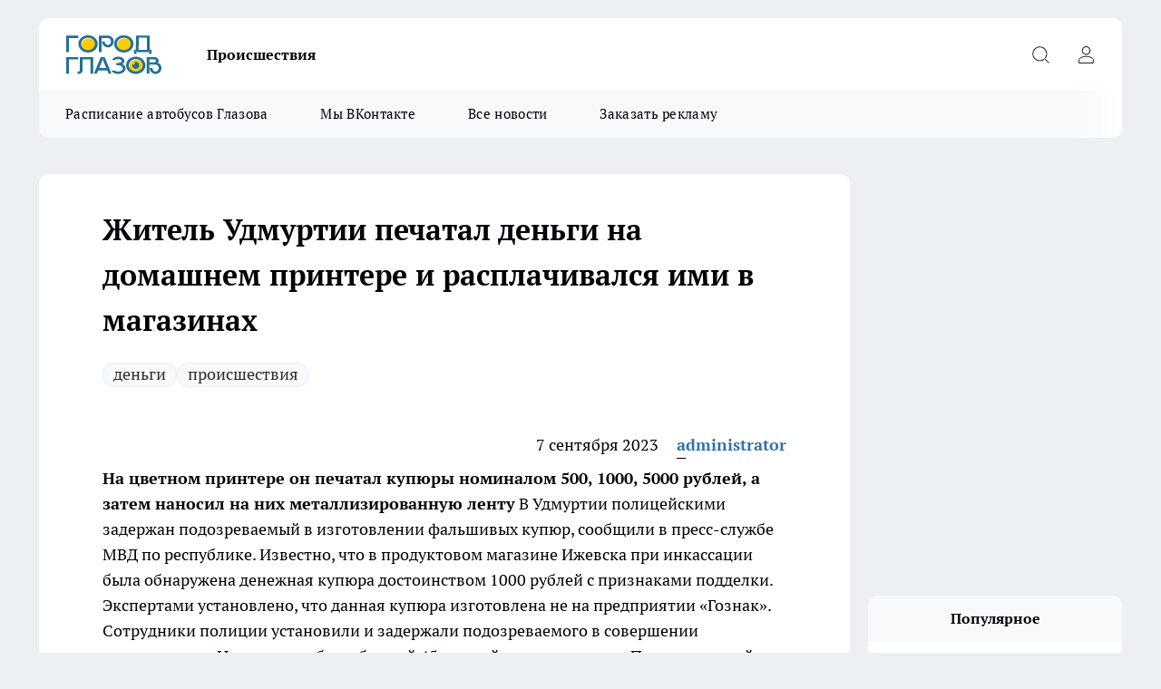

--- FILE ---
content_type: text/html; charset=utf-8
request_url: https://gorodglazov.com/udmurtia/26986
body_size: 20485
content:
<!DOCTYPE html><html lang="ru" id="KIROV"><head><meta charSet="utf-8" data-next-head=""/><meta name="viewport" content="width=device-width, initial-scale=1" data-next-head=""/><meta property="og:url" content="https://gorodglazov.com/udmurtia/26986" data-next-head=""/><meta name="twitter:card" content="summary" data-next-head=""/><title data-next-head="">Житель Удмуртии печатал деньги на домашнем принтере и расплачивался ими в магазинах</title><meta name="keywords" content="" data-next-head=""/><meta name="description" content="
" data-next-head=""/><meta property="og:type" content="article" data-next-head=""/><meta property="og:title" content="Житель Удмуртии печатал деньги на домашнем принтере и расплачивался ими в магазинах" data-next-head=""/><meta property="og:description" content="
" data-next-head=""/><meta property="og:image" content="/userfiles/pictitle/26986.png" data-next-head=""/><meta property="og:image:width" content="800" data-next-head=""/><meta property="og:image:height" content="400" data-next-head=""/><meta property="og:site_name" content="Город Глазов Глазов" data-next-head=""/><meta name="twitter:title" content="Житель Удмуртии печатал деньги на домашнем принтере и расплачивался ими в магазинах" data-next-head=""/><meta name="twitter:description" content="
" data-next-head=""/><meta name="twitter:image:src" content="/userfiles/pictitle/26986.png" data-next-head=""/><link rel="canonical" href="https://gorodglazov.com/udmurtia/26986" data-next-head=""/><link rel="amphtml" href="https://gorodglazov.com/amp/26986" data-next-head=""/><meta name="robots" content="max-image-preview:large" data-next-head=""/><meta name="author" content="https://gorodglazov.com/redactors/1" data-next-head=""/><meta property="og:locale" content="ru_RU" data-next-head=""/><link rel="icon" href="/favicon.svg" type="image/svg+xml"/><link rel="preload" href="/fonts/ptserif.woff2" type="font/woff2" as="font" crossorigin="anonymous"/><link rel="preload" href="/fonts/ptserifbold.woff2" type="font/woff2" as="font" crossorigin="anonymous"/><link rel="manifest" href="/manifest.json"/><link type="application/rss+xml" href="https://gorodglazov.com/rss.xml" rel="alternate" title="Новости Глазова, Глазовского района и Удмуртии"/><link rel="preload" href="/_next/static/css/d562674b1992d63d.css" as="style"/><link rel="preload" href="/_next/static/css/dcff7c985eafaa06.css" as="style"/><link rel="preload" href="/_next/static/css/d13362f397d34e39.css" as="style"/><script type="application/ld+json" data-next-head="">{
                  "@context":"http://schema.org",
                  "@type": "Article",
                  "headline": "Житель Удмуртии печатал деньги на домашнем принтере и расплачивался ими в магазинах ",
                  "image": "https://gorodglazov.com/userfiles/pictitle/26986.png",
                  "author": [
                    {
                      "@type":"Person",
                      "name":"administrator",
                      "url": "https://gorodglazov.com/redactors/1"
                    }
                  ],
                  "@graph": [
                      {
                        "@type":"BreadcrumbList",
                        "itemListElement":[
                            {
                              "@type":"ListItem",
                              "position":1,
                              "item":{
                                "@id":"https://gorodglazov.com/udmurtia",
                                "name":"Удмуртия"
                               }
                             }
                           ]
                       },
                       {
                        "@type": "NewsArticle",
                        "@id": "https://gorodglazov.com/udmurtia/26986",
                        "headline": "Житель Удмуртии печатал деньги на домашнем принтере и расплачивался ими в магазинах ",
                        "datePublished":"2023-09-07T07:00:00.000Z",
                        "dateModified":"2025-12-29T11:55:35.000Z",
                        "text": "На цветном принтере он печатал купюры номиналом 500, 1000, 5000 рублей, а затем наносил на них металлизированную ленту  В Удмуртии полицейскими задержан подозреваемый в изготовлении фальшивых купюр, сообщили в пресс-службе МВД по республике. Известно, что в продуктовом магазине Ижевска при инкассации была обнаружена денежная купюра достоинством 1000 рублей с признаками подделки. Экспертами установлено, что данная купюра изготовлена не на предприятии «Гознак».  Сотрудники полиции установили и задержали подозреваемого в совершении преступления. Им оказался безработный 45-летний житель города.  - Подозреваемый пояснил, что в конце августа он приобрел цветной принтер и по месту жительства начал изготавливать поддельные купюры номиналом 500, 1000, 5000 рублей, копируя подлинную банкноту и нанося на нее металлизированную ленту. Фальшивыми купюрами мужчина расплачивался в торговых точках с целью размена на оригинальные банкноты, - сообщили в пресс-службе.  При обыске в квартире подозреваемого изъяты фальшивые купюры, заготовки фальшивых купюр, бумага, принтер, канцелярские принадлежности.  В отношении подозреваемого избрана мера пресечения в виде подписки о невыезде. За данное преступление предусмотрено наказание в виде лишения свободы на срок до восьми лет со штрафом в размере до одного миллиона рублей. ",
                        "author": [
                             {
                               "@type":"Person",
                               "name":"administrator",
                               "url": "https://gorodglazov.com/redactors/1"
                              }
                          ],
                        "about": [{
           "name": "деньги"
         },{
           "name": "происшествия"
         }],
                        "url": "https://gorodglazov.com/udmurtia/26986",
                        "image": "https://gorodglazov.com/userfiles/pictitle/26986.png"
                       }
                   ]
               }
              </script><link rel="stylesheet" href="/_next/static/css/d562674b1992d63d.css" data-n-g=""/><link rel="stylesheet" href="/_next/static/css/dcff7c985eafaa06.css" data-n-p=""/><link rel="stylesheet" href="/_next/static/css/d13362f397d34e39.css" data-n-p=""/><noscript data-n-css=""></noscript><script defer="" noModule="" src="/_next/static/chunks/polyfills-42372ed130431b0a.js"></script><script src="/_next/static/chunks/webpack-e830e61e62de3be2.js" defer=""></script><script src="/_next/static/chunks/framework-d33e0fe36067854f.js" defer=""></script><script src="/_next/static/chunks/main-1b4abd9deb42ed94.js" defer=""></script><script src="/_next/static/chunks/pages/_app-e5a566ec880ca396.js" defer=""></script><script src="/_next/static/chunks/5494-067fba47ae41196a.js" defer=""></script><script src="/_next/static/chunks/7035-3b3d880e7551c466.js" defer=""></script><script src="/_next/static/chunks/8823-615ff6054d00f2a6.js" defer=""></script><script src="/_next/static/chunks/4663-15ef9e40e333a71a.js" defer=""></script><script src="/_next/static/chunks/8345-22fbfe26e58068db.js" defer=""></script><script src="/_next/static/chunks/9704-cb3dc341950fa7b7.js" defer=""></script><script src="/_next/static/chunks/2524-1baf07b6b26d2f1b.js" defer=""></script><script src="/_next/static/chunks/pages/%5Brubric%5D/%5Bid%5D-1883ae82a6b3da35.js" defer=""></script><script src="/_next/static/hb70re0mzK-2j2mYIHbDx/_buildManifest.js" defer=""></script><script src="/_next/static/hb70re0mzK-2j2mYIHbDx/_ssgManifest.js" defer=""></script><style id="__jsx-338156427">.pensnewsHeader.jsx-338156427 .header_hdrWrp__g7C1R.jsx-338156427{background-color:#ffcc01}@media screen and (max-width:1024px){.header_hdr__PoRiO.pensnewsHeader.jsx-338156427{border-bottom:none}}@media screen and (max-width:640px){.header_hdr__PoRiO.pensnewsHeader.jsx-338156427{border-left:none;border-right:none}}</style><style id="__jsx-9e1d86d8dcbbd77e">.logoPg23.jsx-9e1d86d8dcbbd77e{width:110px}.logo-irkutsk.jsx-9e1d86d8dcbbd77e,.logo-irkutsk.jsx-9e1d86d8dcbbd77e img.jsx-9e1d86d8dcbbd77e{width:180px}.pensnewsHeader.jsx-9e1d86d8dcbbd77e{width:110px}.logo-media41.jsx-9e1d86d8dcbbd77e{width:105px}.logo-gorodglazov.jsx-9e1d86d8dcbbd77e{width:105px}@media screen and (max-width:1024px){.logoPg23.jsx-9e1d86d8dcbbd77e{width:85px}.logo-media41.jsx-9e1d86d8dcbbd77e{width:70px}.pensnewsHeader.jsx-9e1d86d8dcbbd77e{width:88px}.logo-irkutsk.jsx-9e1d86d8dcbbd77e,.logo-irkutsk.jsx-9e1d86d8dcbbd77e img.jsx-9e1d86d8dcbbd77e{width:110px}}</style><style id="__jsx-4bc5312448bc76c0">.pensnewsHeader.jsx-4bc5312448bc76c0{background:#ffc000}.pensnewsHeader.jsx-4bc5312448bc76c0::before{background:-webkit-linear-gradient(left,rgba(255,255,255,0)0%,#ffc000 100%);background:-moz-linear-gradient(left,rgba(255,255,255,0)0%,#ffc000 100%);background:-o-linear-gradient(left,rgba(255,255,255,0)0%,#ffc000 100%);background:linear-gradient(to right,rgba(255,255,255,0)0%,#ffc000 100%)}</style></head><body><div id="body-scripts"></div><div id="__next"><div></div><div class="project-layout_projectLayout__TJqPM"><header class="jsx-338156427 header_hdr__PoRiO logo-gorodglazov"><div class="container-layout_container__qIK7r"><div class="jsx-338156427 header_hdrWrp__g7C1R"><button type="button" aria-label="Открыть меню" class="burger_burger__NqMNl burger_burgerHide__uhY8_"></button><div class="jsx-9e1d86d8dcbbd77e logo_lg__vBVQp logo-gorodglazov"><a href="/"><img src="/logo.svg" alt="Логотип новостного портала Прогород" width="146" loading="lazy" class="jsx-9e1d86d8dcbbd77e"/></a></div><div class="jsx-338156427 "><nav class=""><ul class="nav_nv__KXTxf nav_nvMain__7cvF2"><li><a class="nav_nvLk__CFg_j" href="/incident">Происшествия</a></li></ul></nav></div><div class="jsx-338156427 header_hdrBtnRight__Yggmd"><button type="button" aria-label="Открыть поиск" class="jsx-338156427 header_hdrBtnIcon__g_dY2 header_hdrBtnIconSrch__xQWbI"></button><button type="button" aria-label="Войти на сайт" class="jsx-338156427 header_hdrBtnIcon__g_dY2 header_hdrBtnIconPrfl__HERVg"></button></div></div></div></header><div class="jsx-4bc5312448bc76c0 sub-menu_sbm__nbuXj"><div class="container-layout_container__qIK7r"><div class="jsx-4bc5312448bc76c0 sub-menu_sbmWrp__oDFa1 logo-gorodglazov"><ul class="jsx-4bc5312448bc76c0 sub-menu_sbmLs__G2_MO"><li><a class="sub-menu_sbmLk__RAO8Y" rel="noopener noreferrer" target="_blank" href="https://gorodglazov.com/pages/raspisanie-avtobusov">Расписание автобусов Глазова</a></li><li><a class="sub-menu_sbmLk__RAO8Y" rel="noopener noreferrer" target="_blank" href="https://vk.com/glazov_live">Мы ВКонтакте</a></li><li><a class="sub-menu_sbmLk__RAO8Y" href="/articles">Все новости</a></li><li><a class="sub-menu_sbmLk__RAO8Y" rel="noopener noreferrer" target="_blank" href="https://vk.com/id3655928">Заказать рекламу</a></li></ul></div></div></div><div class="container-layout_container__qIK7r"></div><div class="notifycation_notifycation__X6Fsx notifycation_notifycationActive__tGtsQ"><div class="notifycation_notifycationWrap__4oNJ1"><div class="notifycation_notifycationInfoText__vfloO"><span class="notifycation_notifycationText__aBfj9"><p>Во время посещения сайта Вы соглашаетесь&nbsp;с&nbsp;использованием файлов cookie,&nbsp;которые указаны&nbsp;в&nbsp;<a href="/privacy_policy">Политике обработки персональных данных</a>.</p></span></div><button class="button_button__dZRSb notifycation_notifycationBtn__edFSx" type="button">Принять</button></div></div><main><div class="container-layout_container__qIK7r"><div id="article-main"><div class="article-next is-current" data-article-id="26986"><div class="project-col2-layout_grid__bQHyt"><div><div><div class="article_article__3oP52" itemType="http://schema.org/NewsArticle" itemScope=""><meta itemProp="identifier" content="26986"/><meta itemProp="name" content="Житель Удмуртии печатал деньги на домашнем принтере и расплачивался ими в магазинах"/><div class="article-body_articleBody__nbWQO" itemProp="articleBody" id="articleBody"><div class="article-layout_wrap__N3OU6"><h1 itemProp="headline">Житель Удмуртии печатал деньги на домашнем принтере и расплачивался ими в магазинах</h1><ul class="article-tags_articleTags__ElBhp"><li class="article-tags_articleTagsItem__lbAkD"><a href="/tags/dengi" class="article-tags_articleTagsLink__ciKR5">деньги</a></li><li class="article-tags_articleTagsItem__lbAkD"><a href="/tags/incident-1" class="article-tags_articleTagsLink__ciKR5">происшествия</a></li></ul><ul class="article-info_articleInfo__rt3Kc"><li class="article-info_articleInfoItem__UkdWc"><span itemProp="datePublished" content="7 сентября 2023" class="article-info_articleInfoDate__f8F79">7 сентября 2023</span></li><li class="article-info_articleInfoItem__UkdWc" itemProp="author" itemScope="" itemType="http://schema.org/Person"><meta itemProp="name" content="administrator"/><a class="article-info_articleInfoAuthor__lRZFT" itemProp="url" href="/redactors/1">administrator</a></li></ul><div>
<strong>На цветном принтере он печатал купюры номиналом 500, 1000, 5000 рублей, а затем наносил на них металлизированную ленту</strong><!--more-->

В Удмуртии полицейскими задержан подозреваемый в изготовлении фальшивых купюр, сообщили в пресс-службе МВД по республике. Известно, что в продуктовом магазине Ижевска при инкассации была обнаружена денежная купюра достоинством 1000 рублей с признаками подделки. Экспертами установлено, что данная купюра изготовлена не на предприятии «Гознак».

Сотрудники полиции установили и задержали подозреваемого в совершении преступления. Им оказался безработный 45-летний житель города.

- Подозреваемый пояснил, что в конце августа он приобрел цветной принтер и по месту жительства начал изготавливать поддельные купюры номиналом 500, 1000, 5000 рублей, копируя подлинную банкноту и нанося на нее металлизированную ленту. Фальшивыми купюрами мужчина расплачивался в торговых точках с целью размена на оригинальные банкноты, - сообщили в пресс-службе.

При обыске в квартире подозреваемого изъяты фальшивые купюры, заготовки фальшивых купюр, бумага, принтер, канцелярские принадлежности.

В отношении подозреваемого избрана мера пресечения в виде подписки о невыезде. За данное преступление предусмотрено наказание в виде лишения свободы на срок до восьми лет со штрафом в размере до одного миллиона рублей.</div><div></div><div></div><div class="article-body_articleBodyGallery__LAio8"></div></div></div><p>...</p><div class="article-social_articleSocial__S4rQr"><ul class="article-social_articleSocialList__tZ8Wb"><li class="article-social_articleSocialItem__YAXb7"><button class="react-share__ShareButton article-social_articleSocialIcon__IbSjb article-social_articleSocialIconVk__bimAD" style="background-color:transparent;border:none;padding:0;font:inherit;color:inherit;cursor:pointer"> </button><span class="react-share__ShareCount article-social_articleSocialCount__cuBt_"></span></li><li class="article-social_articleSocialItem__YAXb7"><button class="react-share__ShareButton article-social_articleSocialIcon__IbSjb article-social_articleSocialIconWs__IDcaX" style="background-color:transparent;border:none;padding:0;font:inherit;color:inherit;cursor:pointer"></button></li><li class="article-social_articleSocialItem__YAXb7"><button class="react-share__ShareButton" style="background-color:transparent;border:none;padding:0;font:inherit;color:inherit;cursor:pointer"><span class="article-social_articleSocialIcon__IbSjb article-social_articleSocialIconTm__h6xgf"></span></button></li></ul></div><div><div class="article-related_readAlso__IghH2"><h2 class="article-related_readAlsoTitle__pmdtz">Читайте также:</h2><ul class="article-related_readAlsoList__5bX2H"><li class="article-related_readAlsoItem__FqR_c"><a class="article-related_readAlsoLink__fo1sD" href="/news/37951">На обновление коммунальной инфраструктуры Удмуртии направят более 4 миллиардов рублей<span class="article-related_readAlsoTime__TvqSP">17 января </span></a></li><li class="article-related_readAlsoItem__FqR_c"><a class="article-related_readAlsoLink__fo1sD" href="/news/37950">Полиция Удмуртии предотвратила перевод пенсионеркой 500 тысяч рублей мошенникам<span class="article-related_readAlsoTime__TvqSP">17 января </span></a></li></ul></div></div></div></div></div><div class="project-col2-layout_colRight__MHD0n"><div class="rows-layout_rows__Xvg8M"><div class="contentRightMainBanner"></div><div class="news-column_nwsCln__ZqIF_"><div class="news-column_nwsClnInner__Dhv6L" style="height:auto"><h2 class="news-column_nwsClnTitle___uKYI">Популярное</h2><ul class="news-column_nwsClnContainer__ZrAFb"><li class="news-column-item_newsColumnItem__wsaw4"><a class="news-column-item_newsColumnItemLink__1FjRT" title="Пожар в Удмуртии унес жизнь пожилой женщины" href="/news/37938"><h3 class="news-column-item_newsColumnItemTitle__NZUkM"><span class="news-column-item_newsColumnItemTitleInner__H_Zhk">Пожар в Удмуртии унес жизнь пожилой женщины</span></h3><span class="news-column-item_newsColumnItemTime__P0OWS">16 января </span></a></li><li class="news-column-item_newsColumnItem__wsaw4"><a class="news-column-item_newsColumnItemLink__1FjRT" title="В Удмуртии пожары на новогодних каникулах унесли жизни 7 человек" href="/news/37895"><h3 class="news-column-item_newsColumnItemTitle__NZUkM"><span class="news-column-item_newsColumnItemTitleInner__H_Zhk">В Удмуртии пожары на новогодних каникулах унесли жизни 7 человек</span></h3><span class="news-column-item_newsColumnItemTime__P0OWS">13 января </span></a></li><li class="news-column-item_newsColumnItem__wsaw4"><a class="news-column-item_newsColumnItemLink__1FjRT" title="Поисковый отряд разыскивает пропавшую 15-летнюю девушку в Удмуртии" href="/news/37784"><h3 class="news-column-item_newsColumnItemTitle__NZUkM"><span class="news-column-item_newsColumnItemTitleInner__H_Zhk">Поисковый отряд разыскивает пропавшую 15-летнюю девушку в Удмуртии</span></h3><span class="news-column-item_newsColumnItemTime__P0OWS">2 января </span></a></li><li class="news-column-item_newsColumnItem__wsaw4"><a class="news-column-item_newsColumnItemLink__1FjRT" title="В Глазове разыскивают пропавшую без вести 57-летнюю женщину" href="/news/37850"><h3 class="news-column-item_newsColumnItemTitle__NZUkM"><span class="news-column-item_newsColumnItemTitleInner__H_Zhk">В Глазове разыскивают пропавшую без вести 57-летнюю женщину</span></h3><span class="news-column-item_newsColumnItemTime__P0OWS">9 января </span></a></li><li class="news-column-item_newsColumnItem__wsaw4"><a class="news-column-item_newsColumnItemLink__1FjRT" title="Смертельное ДТП в Удмуртии унесло жизнь женщины" href="/news/37769"><h3 class="news-column-item_newsColumnItemTitle__NZUkM"><span class="news-column-item_newsColumnItemTitleInner__H_Zhk">Смертельное ДТП в Удмуртии унесло жизнь женщины</span></h3><span class="news-column-item_newsColumnItemTime__P0OWS">1 января </span></a></li><li class="news-column-item_newsColumnItem__wsaw4"><a class="news-column-item_newsColumnItemLink__1FjRT" title="В Удмуртии возбудили уголовное дело после смертельного ДТП со снегоходом" href="/news/37861"><h3 class="news-column-item_newsColumnItemTitle__NZUkM"><span class="news-column-item_newsColumnItemTitleInner__H_Zhk">В Удмуртии возбудили уголовное дело после смертельного ДТП со снегоходом</span></h3><span class="news-column-item_newsColumnItemTime__P0OWS">10 января </span></a></li><li class="news-column-item_newsColumnItem__wsaw4"><a class="news-column-item_newsColumnItemLink__1FjRT" title="Александр Бастрыкин взял на контроль дело сироты из Удмуртии, 7 лет ждущей положенную квартиру" href="/news/37880"><h3 class="news-column-item_newsColumnItemTitle__NZUkM"><span class="news-column-item_newsColumnItemTitleInner__H_Zhk">Александр Бастрыкин взял на контроль дело сироты из Удмуртии, 7 лет ждущей положенную квартиру</span></h3><span class="news-column-item_newsColumnItemTime__P0OWS">12 января </span></a></li><li class="news-column-item_newsColumnItem__wsaw4"><a class="news-column-item_newsColumnItemLink__1FjRT" title="В Глазове на переезде под поезд попали двое пешеходов" href="/news/37918"><h3 class="news-column-item_newsColumnItemTitle__NZUkM"><span class="news-column-item_newsColumnItemTitleInner__H_Zhk">В Глазове на переезде под поезд попали двое пешеходов</span></h3><span class="news-column-item_newsColumnItemTime__P0OWS">15 января </span></a></li><li class="news-column-item_newsColumnItem__wsaw4"><a class="news-column-item_newsColumnItemLink__1FjRT" title="В Удмуртии при лобовом столкновении на трассе пострадали двое детей и взрослый" href="/news/37826"><h3 class="news-column-item_newsColumnItemTitle__NZUkM"><span class="news-column-item_newsColumnItemTitleInner__H_Zhk">В Удмуртии при лобовом столкновении на трассе пострадали двое детей и взрослый</span></h3><span class="news-column-item_newsColumnItemTime__P0OWS">6 января </span></a></li><li class="news-column-item_newsColumnItem__wsaw4"><a class="news-column-item_newsColumnItemLink__1FjRT" title="Глазовская межрайонная больница сообщила об изменении графика работы в праздничные дни" href="/news/37762"><h3 class="news-column-item_newsColumnItemTitle__NZUkM"><span class="news-column-item_newsColumnItemTitleInner__H_Zhk">Глазовская межрайонная больница сообщила об изменении графика работы в праздничные дни</span></h3><span class="news-column-item_newsColumnItemTime__P0OWS">31 декабря <!-- -->2025</span></a></li><li class="news-column-item_newsColumnItem__wsaw4"><a class="news-column-item_newsColumnItemLink__1FjRT" title="В Удмуртии пенсионерка погибла под колесами Lada Granta во время уборки снега" href="/news/37912"><h3 class="news-column-item_newsColumnItemTitle__NZUkM"><span class="news-column-item_newsColumnItemTitleInner__H_Zhk">В Удмуртии пенсионерка погибла под колесами Lada Granta во время уборки снега</span></h3><span class="news-column-item_newsColumnItemTime__P0OWS">14 января </span></a></li><li class="news-column-item_newsColumnItem__wsaw4"><a class="news-column-item_newsColumnItemLink__1FjRT" title="Пассажирский поезд сбил двух человек на перегоне в Удмуртии" href="/news/37772"><h3 class="news-column-item_newsColumnItemTitle__NZUkM"><span class="news-column-item_newsColumnItemTitleInner__H_Zhk">Пассажирский поезд сбил двух человек на перегоне в Удмуртии</span></h3><span class="news-column-item_newsColumnItemTime__P0OWS">1 января </span></a></li><li class="news-column-item_newsColumnItem__wsaw4"><a class="news-column-item_newsColumnItemLink__1FjRT" title="В деревне Глазовского района отметили Новый год большим сельским праздником" href="/news/37821"><h3 class="news-column-item_newsColumnItemTitle__NZUkM"><span class="news-column-item_newsColumnItemTitleInner__H_Zhk">В деревне Глазовского района отметили Новый год большим сельским праздником</span></h3><span class="news-column-item_newsColumnItemTime__P0OWS">6 января </span></a></li><li class="news-column-item_newsColumnItem__wsaw4"><a class="news-column-item_newsColumnItemLink__1FjRT" title="В Удмуртии при пожаре в частном доме погибли пенсионерка и ребенок" href="/news/37944"><h3 class="news-column-item_newsColumnItemTitle__NZUkM"><span class="news-column-item_newsColumnItemTitleInner__H_Zhk">В Удмуртии при пожаре в частном доме погибли пенсионерка и ребенок</span></h3><span class="news-column-item_newsColumnItemTime__P0OWS">17 января </span></a></li><li class="news-column-item_newsColumnItem__wsaw4"><a class="news-column-item_newsColumnItemLink__1FjRT" title="На автодороге Игра–Глазов произошло смертельное ДТП с участием двух автомобилей" href="/news/37856"><h3 class="news-column-item_newsColumnItemTitle__NZUkM"><span class="news-column-item_newsColumnItemTitleInner__H_Zhk">На автодороге Игра–Глазов произошло смертельное ДТП с участием двух автомобилей</span></h3><span class="news-column-item_newsColumnItemTime__P0OWS">9 января </span></a></li><li class="news-column-item_newsColumnItem__wsaw4"><a class="news-column-item_newsColumnItemLink__1FjRT" title="В Удмуртии молодые люди попали в серьезное ДТП" href="/news/37813"><h3 class="news-column-item_newsColumnItemTitle__NZUkM"><span class="news-column-item_newsColumnItemTitleInner__H_Zhk">В Удмуртии молодые люди попали в серьезное ДТП</span></h3><span class="news-column-item_newsColumnItemTime__P0OWS">5 января </span></a></li><li class="news-column-item_newsColumnItem__wsaw4"><a class="news-column-item_newsColumnItemLink__1FjRT" title="Из-за массовой аварии на федеральной трассе в Удмуртии пострадали двое детей" href="/news/37799"><h3 class="news-column-item_newsColumnItemTitle__NZUkM"><span class="news-column-item_newsColumnItemTitleInner__H_Zhk">Из-за массовой аварии на федеральной трассе в Удмуртии пострадали двое детей</span></h3><span class="news-column-item_newsColumnItemTime__P0OWS">4 января </span></a></li><li class="news-column-item_newsColumnItem__wsaw4"><a class="news-column-item_newsColumnItemLink__1FjRT" title="Прокуратура Удмуртии начала проверку после смертельного ДТП с участием детей" href="/news/37760"><h3 class="news-column-item_newsColumnItemTitle__NZUkM"><span class="news-column-item_newsColumnItemTitleInner__H_Zhk">Прокуратура Удмуртии начала проверку после смертельного ДТП с участием детей</span></h3><span class="news-column-item_newsColumnItemTime__P0OWS">31 декабря <!-- -->2025</span></a></li><li class="news-column-item_newsColumnItem__wsaw4"><a class="news-column-item_newsColumnItemLink__1FjRT" title="Жители Глазовского района превратили свою деревню в новогоднюю сказку" href="/news/37802"><h3 class="news-column-item_newsColumnItemTitle__NZUkM"><span class="news-column-item_newsColumnItemTitleInner__H_Zhk">Жители Глазовского района превратили свою деревню в новогоднюю сказку</span></h3><span class="news-column-item_newsColumnItemTime__P0OWS">4 января </span></a></li><li class="news-column-item_newsColumnItem__wsaw4"><a class="news-column-item_newsColumnItemLink__1FjRT" title="На расселение аварийных зданий в Глазове выделили несколько десятков миллионов рублей" href="/news/37800"><h3 class="news-column-item_newsColumnItemTitle__NZUkM"><span class="news-column-item_newsColumnItemTitleInner__H_Zhk">На расселение аварийных зданий в Глазове выделили несколько десятков миллионов рублей</span></h3><span class="news-column-item_newsColumnItemTime__P0OWS">4 января </span></a></li></ul><div class="loader_loader__JGzFU"><div class="loader_loaderEllips__3ZD2W"><div></div><div></div><div></div><div></div></div></div></div></div></div></div></div><div class="project-col3-layout_grid__g_pTk project-col3-layout-news"><div class="project-col3-layout_colLeft__qJTHK"><div class="news-column_nwsCln__ZqIF_"><div class="news-column_nwsClnInner__Dhv6L" style="height:auto"><h2 class="news-column_nwsClnTitle___uKYI">Последние новости</h2><ul class="news-column_nwsClnContainer__ZrAFb"><li class="news-column-item_newsColumnItem__wsaw4"><a class="news-column-item_newsColumnItemLink__1FjRT" title="В Удмуртии нейрохирурги спасли пациенту лобную кость" href="/news/38018"><h3 class="news-column-item_newsColumnItemTitle__NZUkM"><span class="news-column-item_newsColumnItemTitleInner__H_Zhk">В Удмуртии нейрохирурги спасли пациенту лобную кость</span></h3><span class="news-column-item_newsColumnItemTime__P0OWS">22:00</span></a></li><li class="news-column-item_newsColumnItem__wsaw4"><a class="news-column-item_newsColumnItemLink__1FjRT" title="В Удмуртии утвердили мастер-план развития Глазова" href="/news/38017"><h3 class="news-column-item_newsColumnItemTitle__NZUkM"><span class="news-column-item_newsColumnItemTitleInner__H_Zhk">В Удмуртии утвердили мастер-план развития Глазова</span></h3><span class="news-column-item_newsColumnItemTime__P0OWS">21:00</span></a></li><li class="news-column-item_newsColumnItem__wsaw4"><a class="news-column-item_newsColumnItemLink__1FjRT" title="Осуждённых в Удмуртии привлекли к ремонту уличных скамеек" href="/news/38016"><h3 class="news-column-item_newsColumnItemTitle__NZUkM"><span class="news-column-item_newsColumnItemTitleInner__H_Zhk">Осуждённых в Удмуртии привлекли к ремонту уличных скамеек</span></h3><span class="news-column-item_newsColumnItemTime__P0OWS">19:00</span></a></li><li class="news-column-item_newsColumnItem__wsaw4"><a class="news-column-item_newsColumnItemLink__1FjRT" title="ФАПы Глазовского района получили новое медицинское оборудование" href="/news/38015"><h3 class="news-column-item_newsColumnItemTitle__NZUkM"><span class="news-column-item_newsColumnItemTitleInner__H_Zhk">ФАПы Глазовского района получили новое медицинское оборудование</span></h3><span class="news-column-item_newsColumnItemTime__P0OWS">18:00</span></a></li><li class="news-column-item_newsColumnItem__wsaw4"><a class="news-column-item_newsColumnItemLink__1FjRT" title="В Удмуртии утвердили новую минимальную заработную плату" href="/news/38014"><h3 class="news-column-item_newsColumnItemTitle__NZUkM"><span class="news-column-item_newsColumnItemTitleInner__H_Zhk">В Удмуртии утвердили новую минимальную заработную плату</span></h3><span class="news-column-item_newsColumnItemTime__P0OWS">17:30</span></a></li><li class="news-column-item_newsColumnItem__wsaw4"><a class="news-column-item_newsColumnItemLink__1FjRT" title="В Удмуртии со старого дома упал кирпич: житель просит главу региона срочно принять меры" href="/news/38013"><h3 class="news-column-item_newsColumnItemTitle__NZUkM"><span class="news-column-item_newsColumnItemTitleInner__H_Zhk">В Удмуртии со старого дома упал кирпич: житель просит главу региона срочно принять меры</span></h3><span class="news-column-item_newsColumnItemTime__P0OWS">16:00</span></a></li><li class="news-column-item_newsColumnItem__wsaw4"><a class="news-column-item_newsColumnItemLink__1FjRT" title="В Удмуртии обновили порядок назначения детских пособий" href="/news/38012"><h3 class="news-column-item_newsColumnItemTitle__NZUkM"><span class="news-column-item_newsColumnItemTitleInner__H_Zhk">В Удмуртии обновили порядок назначения детских пособий</span></h3><span class="news-column-item_newsColumnItemTime__P0OWS">14:30</span></a></li><li class="news-column-item_newsColumnItem__wsaw4"><a class="news-column-item_newsColumnItemLink__1FjRT" title="В ГАИ Глазова подвели итоги нарушений ПДД за 2025 год" href="/news/38011"><h3 class="news-column-item_newsColumnItemTitle__NZUkM"><span class="news-column-item_newsColumnItemTitleInner__H_Zhk">В ГАИ Глазова подвели итоги нарушений ПДД за 2025 год</span></h3><span class="news-column-item_newsColumnItemTime__P0OWS">14:00</span></a></li><li class="news-column-item_newsColumnItem__wsaw4"><a class="news-column-item_newsColumnItemLink__1FjRT" title="В Глазове началась замена дорожных знаков по заявкам жителей" href="/news/38010"><h3 class="news-column-item_newsColumnItemTitle__NZUkM"><span class="news-column-item_newsColumnItemTitleInner__H_Zhk">В Глазове началась замена дорожных знаков по заявкам жителей</span></h3><span class="news-column-item_newsColumnItemTime__P0OWS">13:00</span></a></li><li class="news-column-item_newsColumnItem__wsaw4"><a class="news-column-item_newsColumnItemLink__1FjRT" title="Женщину из Удмуртии обвиняют в спаивании школьницы" href="/news/38009"><h3 class="news-column-item_newsColumnItemTitle__NZUkM"><span class="news-column-item_newsColumnItemTitleInner__H_Zhk">Женщину из Удмуртии обвиняют в спаивании школьницы</span></h3><span class="news-column-item_newsColumnItemTime__P0OWS">11:30</span></a></li><li class="news-column-item_newsColumnItem__wsaw4"><a class="news-column-item_newsColumnItemLink__1FjRT" title="Молодой водитель из Удмуртии осуждён за совершение смертельного ДТП в пьяном виде" href="/news/38008"><h3 class="news-column-item_newsColumnItemTitle__NZUkM"><span class="news-column-item_newsColumnItemTitleInner__H_Zhk">Молодой водитель из Удмуртии осуждён за совершение смертельного ДТП в пьяном виде</span></h3><span class="news-column-item_newsColumnItemTime__P0OWS">10:00</span></a></li><li class="news-column-item_newsColumnItem__wsaw4"><a class="news-column-item_newsColumnItemLink__1FjRT" title="Более 250 граммов наркотиков изъяли полицейские у жителя Удмуртии " href="/news/38007"><h3 class="news-column-item_newsColumnItemTitle__NZUkM"><span class="news-column-item_newsColumnItemTitleInner__H_Zhk">Более 250 граммов наркотиков изъяли полицейские у жителя Удмуртии </span></h3><span class="news-column-item_newsColumnItemTime__P0OWS">08:00</span></a></li><li class="news-column-item_newsColumnItem__wsaw4"><a class="news-column-item_newsColumnItemLink__1FjRT" title="В Удмуртии объявлено предупреждение об аномальных морозах" href="/news/38006"><h3 class="news-column-item_newsColumnItemTitle__NZUkM"><span class="news-column-item_newsColumnItemTitleInner__H_Zhk">В Удмуртии объявлено предупреждение об аномальных морозах</span></h3><span class="news-column-item_newsColumnItemTime__P0OWS">05:15</span></a></li><li class="news-column-item_newsColumnItem__wsaw4"><a class="news-column-item_newsColumnItemLink__1FjRT" title="Смертельное ДТП с участием четырёх грузовиков произошло в Удмуртии" href="/news/38005"><h3 class="news-column-item_newsColumnItemTitle__NZUkM"><span class="news-column-item_newsColumnItemTitleInner__H_Zhk">Смертельное ДТП с участием четырёх грузовиков произошло в Удмуртии</span></h3><span class="news-column-item_newsColumnItemTime__P0OWS">Вчера </span></a></li><li class="news-column-item_newsColumnItem__wsaw4"><a class="news-column-item_newsColumnItemLink__1FjRT" title="В Удмуртии ввели налоговые каникулы для начинающих предпринимателей" href="/news/38004"><h3 class="news-column-item_newsColumnItemTitle__NZUkM"><span class="news-column-item_newsColumnItemTitleInner__H_Zhk">В Удмуртии ввели налоговые каникулы для начинающих предпринимателей</span></h3><span class="news-column-item_newsColumnItemTime__P0OWS">Вчера </span></a></li><li class="news-column-item_newsColumnItem__wsaw4"><a class="news-column-item_newsColumnItemLink__1FjRT" title="При обгоне на трассе в Удмуртии &quot;Шевроле&quot; столкнулся с легковушкой и врезался в школьный автобус" href="/news/38003"><h3 class="news-column-item_newsColumnItemTitle__NZUkM"><span class="news-column-item_newsColumnItemTitleInner__H_Zhk">При обгоне на трассе в Удмуртии &quot;Шевроле&quot; столкнулся с легковушкой и врезался в школьный автобус</span></h3><span class="news-column-item_newsColumnItemTime__P0OWS">Вчера </span></a></li><li class="news-column-item_newsColumnItem__wsaw4"><a class="news-column-item_newsColumnItemLink__1FjRT" title="Жительница Удмуртии через суд в Глазове вернула деньги за платное обследование" href="/news/38002"><h3 class="news-column-item_newsColumnItemTitle__NZUkM"><span class="news-column-item_newsColumnItemTitleInner__H_Zhk">Жительница Удмуртии через суд в Глазове вернула деньги за платное обследование</span></h3><span class="news-column-item_newsColumnItemTime__P0OWS">Вчера </span></a></li><li class="news-column-item_newsColumnItem__wsaw4"><a class="news-column-item_newsColumnItemLink__1FjRT" title="В Удмуртии капитально ремонтируют сразу три школы" href="/news/38001"><h3 class="news-column-item_newsColumnItemTitle__NZUkM"><span class="news-column-item_newsColumnItemTitleInner__H_Zhk">В Удмуртии капитально ремонтируют сразу три школы</span></h3><span class="news-column-item_newsColumnItemTime__P0OWS">Вчера </span></a></li><li class="news-column-item_newsColumnItem__wsaw4"><a class="news-column-item_newsColumnItemLink__1FjRT" title="Жителя Удмуртии наказали за оправдание нацизма в Telegram" href="/news/38000"><h3 class="news-column-item_newsColumnItemTitle__NZUkM"><span class="news-column-item_newsColumnItemTitleInner__H_Zhk">Жителя Удмуртии наказали за оправдание нацизма в Telegram</span></h3><span class="news-column-item_newsColumnItemTime__P0OWS">Вчера </span></a></li><li class="news-column-item_newsColumnItem__wsaw4"><a class="news-column-item_newsColumnItemLink__1FjRT" title="В Глазове планируют ввести компенсации за аренду жилья для учителей" href="/news/37999"><h3 class="news-column-item_newsColumnItemTitle__NZUkM"><span class="news-column-item_newsColumnItemTitleInner__H_Zhk">В Глазове планируют ввести компенсации за аренду жилья для учителей</span></h3><span class="news-column-item_newsColumnItemTime__P0OWS">Вчера </span></a></li><li class="news-column-item_newsColumnItem__wsaw4"><a class="news-column-item_newsColumnItemLink__1FjRT" title="Реконструкция путепровода на трассе Игра — Глазов выходит на финишную прямую" href="/news/37998"><h3 class="news-column-item_newsColumnItemTitle__NZUkM"><span class="news-column-item_newsColumnItemTitleInner__H_Zhk">Реконструкция путепровода на трассе Игра — Глазов выходит на финишную прямую</span></h3><span class="news-column-item_newsColumnItemTime__P0OWS">Вчера </span></a></li><li class="news-column-item_newsColumnItem__wsaw4"><a class="news-column-item_newsColumnItemLink__1FjRT" title="В Глазове перед судом предстанет мужчина, обвиняемый в убийстве сожительницы и сокрытии тела" href="/news/37996"><h3 class="news-column-item_newsColumnItemTitle__NZUkM"><span class="news-column-item_newsColumnItemTitleInner__H_Zhk">В Глазове перед судом предстанет мужчина, обвиняемый в убийстве сожительницы и сокрытии тела</span></h3><span class="news-column-item_newsColumnItemTime__P0OWS">Вчера </span></a></li><li class="news-column-item_newsColumnItem__wsaw4"><a class="news-column-item_newsColumnItemLink__1FjRT" title="В Удмуртии наркопреступлений стало меньше на 6,5%" href="/news/37995"><h3 class="news-column-item_newsColumnItemTitle__NZUkM"><span class="news-column-item_newsColumnItemTitleInner__H_Zhk">В Удмуртии наркопреступлений стало меньше на 6,5%</span></h3><span class="news-column-item_newsColumnItemTime__P0OWS">Вчера </span></a></li><li class="news-column-item_newsColumnItem__wsaw4"><a class="news-column-item_newsColumnItemLink__1FjRT" title="Пьяный водитель спровоцировал ДТП с грузовиком в Удмуртии из-за несоблюдения дистанции" href="/news/37993"><h3 class="news-column-item_newsColumnItemTitle__NZUkM"><span class="news-column-item_newsColumnItemTitleInner__H_Zhk">Пьяный водитель спровоцировал ДТП с грузовиком в Удмуртии из-за несоблюдения дистанции</span></h3><span class="news-column-item_newsColumnItemTime__P0OWS">Вчера </span></a></li><li class="news-column-item_newsColumnItem__wsaw4"><a class="news-column-item_newsColumnItemLink__1FjRT" title="Более 1,2 тысячи нарушений правил благоустройства выявили в Удмуртии" href="/news/37992"><h3 class="news-column-item_newsColumnItemTitle__NZUkM"><span class="news-column-item_newsColumnItemTitleInner__H_Zhk">Более 1,2 тысячи нарушений правил благоустройства выявили в Удмуртии</span></h3><span class="news-column-item_newsColumnItemTime__P0OWS">Вчера </span></a></li><li class="news-column-item_newsColumnItem__wsaw4"><a class="news-column-item_newsColumnItemLink__1FjRT" title="В Удмуртии резко похолодает до -35 градусов" href="/news/37994"><h3 class="news-column-item_newsColumnItemTitle__NZUkM"><span class="news-column-item_newsColumnItemTitleInner__H_Zhk">В Удмуртии резко похолодает до -35 градусов</span></h3><span class="news-column-item_newsColumnItemTime__P0OWS">Вчера </span></a></li><li class="news-column-item_newsColumnItem__wsaw4"><a class="news-column-item_newsColumnItemLink__1FjRT" title="Новый корпус туберкулезной больницы в Удмуртии готов почти на 90%" href="/news/37991"><h3 class="news-column-item_newsColumnItemTitle__NZUkM"><span class="news-column-item_newsColumnItemTitleInner__H_Zhk">Новый корпус туберкулезной больницы в Удмуртии готов почти на 90%</span></h3><span class="news-column-item_newsColumnItemTime__P0OWS">20 января </span></a></li><li class="news-column-item_newsColumnItem__wsaw4"><a class="news-column-item_newsColumnItemLink__1FjRT" title="В Глазове построят промышленный парк на федеральные кредиты" href="/news/37990"><h3 class="news-column-item_newsColumnItemTitle__NZUkM"><span class="news-column-item_newsColumnItemTitleInner__H_Zhk">В Глазове построят промышленный парк на федеральные кредиты</span></h3><span class="news-column-item_newsColumnItemTime__P0OWS">20 января </span></a></li><li class="news-column-item_newsColumnItem__wsaw4"><a class="news-column-item_newsColumnItemLink__1FjRT" title="Работники автосалона в Удмуртии обвиняются в мошенничестве на 144 миллиона рублей" href="/news/37989"><h3 class="news-column-item_newsColumnItemTitle__NZUkM"><span class="news-column-item_newsColumnItemTitleInner__H_Zhk">Работники автосалона в Удмуртии обвиняются в мошенничестве на 144 миллиона рублей</span></h3><span class="news-column-item_newsColumnItemTime__P0OWS">20 января </span></a></li><li class="news-column-item_newsColumnItem__wsaw4"><a class="news-column-item_newsColumnItemLink__1FjRT" title="Верховный суд Удмуртии оставил под арестом исполняющего обязанности главного архитектора Ижевска" href="/news/37988"><h3 class="news-column-item_newsColumnItemTitle__NZUkM"><span class="news-column-item_newsColumnItemTitleInner__H_Zhk">Верховный суд Удмуртии оставил под арестом исполняющего обязанности главного архитектора Ижевска</span></h3><span class="news-column-item_newsColumnItemTime__P0OWS">20 января </span></a></li><li class="news-column-item_newsColumnItem__wsaw4"><a class="news-column-item_newsColumnItemLink__1FjRT" title="В Удмуртии обновят рекомендации по оплате труда госслужащих" href="/news/37987"><h3 class="news-column-item_newsColumnItemTitle__NZUkM"><span class="news-column-item_newsColumnItemTitleInner__H_Zhk">В Удмуртии обновят рекомендации по оплате труда госслужащих</span></h3><span class="news-column-item_newsColumnItemTime__P0OWS">20 января </span></a></li><li class="news-column-item_newsColumnItem__wsaw4"><a class="news-column-item_newsColumnItemLink__1FjRT" title="В Глазове закроют проезд на время уборки от снега" href="/news/37986"><h3 class="news-column-item_newsColumnItemTitle__NZUkM"><span class="news-column-item_newsColumnItemTitleInner__H_Zhk">В Глазове закроют проезд на время уборки от снега</span></h3><span class="news-column-item_newsColumnItemTime__P0OWS">20 января </span></a></li><li class="news-column-item_newsColumnItem__wsaw4"><a class="news-column-item_newsColumnItemLink__1FjRT" title="Персонал детсада в Удмуртии потушил возгорание электроплиты до приезда МЧС" href="/news/37985"><h3 class="news-column-item_newsColumnItemTitle__NZUkM"><span class="news-column-item_newsColumnItemTitleInner__H_Zhk">Персонал детсада в Удмуртии потушил возгорание электроплиты до приезда МЧС</span></h3><span class="news-column-item_newsColumnItemTime__P0OWS">20 января </span></a></li><li class="news-column-item_newsColumnItem__wsaw4"><a class="news-column-item_newsColumnItemLink__1FjRT" title="Дети из Глазова теперь выезжают за границу только с загранпаспортом" href="/news/37984"><h3 class="news-column-item_newsColumnItemTitle__NZUkM"><span class="news-column-item_newsColumnItemTitleInner__H_Zhk">Дети из Глазова теперь выезжают за границу только с загранпаспортом</span></h3><span class="news-column-item_newsColumnItemTime__P0OWS">20 января </span></a></li><li class="news-column-item_newsColumnItem__wsaw4"><a class="news-column-item_newsColumnItemLink__1FjRT" title="Глазовчанка отправилась в колонию за нарушение условного наказания" href="/news/37983"><h3 class="news-column-item_newsColumnItemTitle__NZUkM"><span class="news-column-item_newsColumnItemTitleInner__H_Zhk">Глазовчанка отправилась в колонию за нарушение условного наказания</span></h3><span class="news-column-item_newsColumnItemTime__P0OWS">20 января </span></a></li></ul><div class="loader_loader__JGzFU"><div class="loader_loaderEllips__3ZD2W"><div></div><div></div><div></div><div></div></div></div></div></div></div><div><div><div class="project-col3-layout_row__XV0Qj"><div><div class="rows-layout_rows__Xvg8M"><div class="loader_loader__JGzFU"><div class="loader_loaderEllips__3ZD2W"><div></div><div></div><div></div><div></div></div></div><div id="banners-after-comments"></div></div></div><div class="project-col3-layout_contentRightStretch__WfZxi"><div class="rows-layout_rows__Xvg8M"></div></div></div></div></div></div></div></div></div></main><footer class="footer_ftr__y_qCp" id="footer"><div class="footer_ftrTop__pe1V6"><div class="container-layout_container__qIK7r"><div class="footer_ftrFlexRow__w_4q8"><ul class="footer-menu-top_ftrTopLst__0_PZe"></ul><div><div class="footer_ftrSocialListTitle__njqM6">Мы в социальных сетях</div><div class="social-list_socialList__RUlRk footer_ftrSocialList__mjNyK"><a class="social-list_socialListLink__KUv68 social-list_socialListLinkVk__uW7jE" href="https://vk.com/glazov_live" aria-label="Группа ВКонтакте" target="_blank" rel="noreferrer nofollow"></a></div></div></div></div></div><div class="footer_ftrBtm__QlzFe"><div class="container-layout_container__qIK7r"><ul class="footer-menu-bottom_ftrBtmLst__2cY6O"><li class="footer-menu-bottom-item_ftrBtmLstItem__AWG5S"><a href="https://vk.com/id3655928" class="footer-menu-bottom-item_ftrBtmLstItemLnk__daEkV" rel="noreferrer" target="_blank">Заказать рекламу</a></li><li class="footer-menu-bottom-item_ftrBtmLstItem__AWG5S"><a href="https://gorodglazov.com/politika-etiki" class="footer-menu-bottom-item_ftrBtmLstItemLnk__daEkV" rel="noreferrer" target="_blank">Политика этики</a></li><li class="footer-menu-bottom-item_ftrBtmLstItem__AWG5S"><a href="https://gorodglazov.com/missiya-redakcii" class="footer-menu-bottom-item_ftrBtmLstItemLnk__daEkV" rel="noreferrer" target="_blank">О нас</a></li></ul><div class="footer_ftrInfo__ZbFUJ"><div class="footer_ftrInfoWrap__ubI3S"><div><div class="copyright">
<p>Сетевое издание&nbsp;<a href="https://pg21.ru/">&laquo;gorodglazov.com&raquo;</a><br />
Учредитель Индивидуальный предприниматель Мамедова Е.А.<br />
Главный редактор: Мамедова Е.А<br />
Редакция: sitesredaktor@yandex.ru&nbsp;<br />
Возрастная категория сайта: 16+</p>

<p>При частичном или полном воспроизведении материалов новостного портала&nbsp;<a href="http://prodzer.ru">gorodglazov.com</a>&nbsp;в печатных изданиях, а также теле- радиосообщениях ссылка на издание обязательна. При использовании в Интернет-изданиях прямая гиперссылка на ресурс обязательна, в противном случае будут применены нормы законодательства РФ об авторских и смежных правах.<br />
<br />
Редакция портала не несет ответственности за комментарии и материалы пользователей, размещенные на сайте <a href="http://prodzer.ru">gorodglazov.com</a>&nbsp;и его субдоменах.</p>
</div>
</div><div><p>Вся информация, размещенная на данном сайте, охраняется в соответствии с законодательством РФ об авторском праве и не подлежит использованию кем-либо в какой бы то ни было форме, в том числе воспроизведению, распространению, переработке не иначе как с письменного разрешения правообладателя.</p>

<p>Все фотографические произведения, отмеченные подписью автора на сайте gorodglazov.com&nbsp;защищены авторским правом и являются интеллектуальной собственностью. Копирование без согласия правообладателя запрещено.</p>

<p>На информационном ресурсе применяются рекомендательные технологии (информационные технологии предоставления информации на основе сбора, систематизации и анализа сведений, относящихся к предпочтениям пользователей сети &quot;Интернет&quot;, находящихся на территории Российской Федерации). &nbsp;</p>
</div><div></div></div></div><span class="footer_ftrCensor__rAd4G"><b>16+</b></span><div class="metrics_metrics__pWCJT"></div></div></div></footer></div><div id="counters"></div></div><script id="__NEXT_DATA__" type="application/json">{"props":{"initialProps":{"pageProps":{}},"initialState":{"header":{"nav":[{"id":75,"nid":1,"rate":20,"name":"Происшествия","link":"/incident","pid":0,"stat":1,"class":"","updated_by":3,"created_by":2600,"target_blank":0}],"subMenu":[{"id":81,"nid":8,"rate":0,"name":"Расписание автобусов Глазова","link":"https://gorodglazov.com/pages/raspisanie-avtobusov","pid":0,"stat":1,"class":"","updated_by":3,"created_by":3,"target_blank":0},{"id":82,"nid":8,"rate":0,"name":"Мы ВКонтакте","link":"https://vk.com/glazov_live","pid":0,"stat":1,"class":"","updated_by":3,"created_by":3,"target_blank":0},{"id":79,"nid":8,"rate":10,"name":"Все новости","link":"/articles","pid":0,"stat":1,"class":"","updated_by":2600,"created_by":2600,"target_blank":0},{"id":54,"nid":8,"rate":30,"name":"Заказать рекламу","link":"https://vk.com/id3655928","pid":0,"stat":1,"class":"","updated_by":3,"created_by":2603,"target_blank":0}],"modalNavCities":[]},"social":{"links":[{"name":"social-vk-footer-icon","url":"https://vk.com/glazov_live","iconName":"social-vk","iconTitle":"Группа ВКонтакте"},{"name":"social-vk-articlecard-icon","url":"https://vk.com/glazov_live","iconName":"social-vk","iconTitle":"Группа ВКонтакте"}]},"login":{"loginStatus":null,"loginShowModal":null,"loginUserData":[],"showModaltype":"","status":null,"closeLoginAnimated":false},"footer":{"cities":[],"nav":[{"id":55,"nid":2,"rate":0,"name":"Заказать рекламу","link":"https://vk.com/id3655928","pid":0,"stat":1,"class":"","updated_by":3,"created_by":2603,"target_blank":0},{"id":83,"nid":2,"rate":0,"name":"Политика этики","link":"https://gorodglazov.com/politika-etiki","pid":0,"stat":1,"class":"","updated_by":3,"created_by":3,"target_blank":0},{"id":84,"nid":2,"rate":0,"name":"О нас","link":"https://gorodglazov.com/missiya-redakcii","pid":0,"stat":1,"class":"","updated_by":3,"created_by":3,"target_blank":0}],"info":{"settingCensor":{"id":29,"stat":"0","type":"var","name":"censor","text":"Ограничение сайта по возрасту","value":"\u003cb\u003e16+\u003c/b\u003e"},"settingCommenttext":{"id":30,"stat":"0","type":"var","name":"commenttext","text":"Предупреждение пользователей в комментариях","value":""},"settingEditors":{"id":15,"stat":"0","type":"html","name":"editors","text":"Редакция сайта","value":"\u003cdiv class=\"copyright\"\u003e\r\n\u003cp\u003eСетевое издание\u0026nbsp;\u003ca href=\"https://pg21.ru/\"\u003e\u0026laquo;gorodglazov.com\u0026raquo;\u003c/a\u003e\u003cbr /\u003e\r\nУчредитель Индивидуальный предприниматель Мамедова Е.А.\u003cbr /\u003e\r\nГлавный редактор: Мамедова Е.А\u003cbr /\u003e\r\nРедакция: sitesredaktor@yandex.ru\u0026nbsp;\u003cbr /\u003e\r\nВозрастная категория сайта: 16+\u003c/p\u003e\r\n\r\n\u003cp\u003eПри частичном или полном воспроизведении материалов новостного портала\u0026nbsp;\u003ca href=\"http://prodzer.ru\"\u003egorodglazov.com\u003c/a\u003e\u0026nbsp;в печатных изданиях, а также теле- радиосообщениях ссылка на издание обязательна. При использовании в Интернет-изданиях прямая гиперссылка на ресурс обязательна, в противном случае будут применены нормы законодательства РФ об авторских и смежных правах.\u003cbr /\u003e\r\n\u003cbr /\u003e\r\nРедакция портала не несет ответственности за комментарии и материалы пользователей, размещенные на сайте \u003ca href=\"http://prodzer.ru\"\u003egorodglazov.com\u003c/a\u003e\u0026nbsp;и его субдоменах.\u003c/p\u003e\r\n\u003c/div\u003e\r\n"},"settingCopyright":{"id":17,"stat":"0","type":"html","name":"copyright","text":"Копирайт сайта","value":"\u003cp\u003eВся информация, размещенная на данном сайте, охраняется в соответствии с законодательством РФ об авторском праве и не подлежит использованию кем-либо в какой бы то ни было форме, в том числе воспроизведению, распространению, переработке не иначе как с письменного разрешения правообладателя.\u003c/p\u003e\r\n\r\n\u003cp\u003eВсе фотографические произведения, отмеченные подписью автора на сайте gorodglazov.com\u0026nbsp;защищены авторским правом и являются интеллектуальной собственностью. Копирование без согласия правообладателя запрещено.\u003c/p\u003e\r\n\r\n\u003cp\u003eНа информационном ресурсе применяются рекомендательные технологии (информационные технологии предоставления информации на основе сбора, систематизации и анализа сведений, относящихся к предпочтениям пользователей сети \u0026quot;Интернет\u0026quot;, находящихся на территории Российской Федерации). \u0026nbsp;\u003c/p\u003e\r\n"},"settingCounters":{"id":28,"stat":"0","type":"var","name":"counters","text":"Счетчики сайта","value":"\u003c!-- Yandex.Metrika counter --\u003e\r\n\u003cscript type=\"text/javascript\"\u003e\r\n    (function(m,e,t,r,i,k,a){\r\n        m[i]=m[i]||function(){(m[i].a=m[i].a||[]).push(arguments)};\r\n        m[i].l=1*new Date();\r\n        for (var j = 0; j \u003c document.scripts.length; j++) {if (document.scripts[j].src === r) { return; }}\r\n        k=e.createElement(t),a=e.getElementsByTagName(t)[0],k.async=1,k.src=r,a.parentNode.insertBefore(k,a)\r\n    })(window, document,'script','https://mc.yandex.ru/metrika/tag.js?id=106079046', 'ym');\r\n\r\n    ym(106079046, 'init', {ssr:true, webvisor:true, clickmap:true, accurateTrackBounce:true, trackLinks:true});\r\n\u003c/script\u003e\r\n\u003cnoscript\u003e\u003cdiv\u003e\u003cimg src=\"https://mc.yandex.ru/watch/106079046\" style=\"position:absolute; left:-9999px;\" alt=\"\" /\u003e\u003c/div\u003e\u003c/noscript\u003e\r\n\u003c!-- /Yandex.Metrika counter --\u003e\r\n\r\n\r\n\u003c!-- Top.Mail.Ru counter --\u003e\r\n\u003cscript type=\"text/javascript\"\u003e\r\nvar _tmr = window._tmr || (window._tmr = []);\r\n_tmr.push({id: \"3041010\", type: \"pageView\", start: (new Date()).getTime()});\r\n(function (d, w, id) {\r\n  if (d.getElementById(id)) return;\r\n  var ts = d.createElement(\"script\"); ts.type = \"text/javascript\"; ts.async = true; ts.id = id;\r\n  ts.src = \"https://top-fwz1.mail.ru/js/code.js\";\r\n  var f = function () {var s = d.getElementsByTagName(\"script\")[0]; s.parentNode.insertBefore(ts, s);};\r\n  if (w.opera == \"[object Opera]\") { d.addEventListener(\"DOMContentLoaded\", f, false); } else { f(); }\r\n})(document, window, \"tmr-code\");\r\n\u003c/script\u003e\r\n\u003cnoscript\u003e\u003cdiv\u003e\u003cimg src=\"https://top-fwz1.mail.ru/counter?id=3041010;js=na\" style=\"position:absolute;left:-9999px;\" alt=\"Top.Mail.Ru\" /\u003e\u003c/div\u003e\u003c/noscript\u003e\r\n\u003c!-- /Top.Mail.Ru counter --\u003e\r\n\r\n\r\n\r\n\r\n\u003c!-- Общий Скрытый Liveinternet progorod--\u003e\r\n\u003c!--LiveInternet counter--\u003e\u003cscript\u003e\r\nnew Image().src = \"https://counter.yadro.ru/hit;progorod?r\"+\r\nescape(document.referrer)+((typeof(screen)==\"undefined\")?\"\":\r\n\";s\"+screen.width+\"*\"+screen.height+\"*\"+(screen.colorDepth?\r\nscreen.colorDepth:screen.pixelDepth))+\";u\"+escape(document.URL)+\r\n\";h\"+escape(document.title.substring(0,150))+\r\n\";\"+Math.random();\u003c/script\u003e\u003c!--/LiveInternet--\u003e\r\n\r\n\r\n"},"settingCountersInformers":{"id":156,"stat":"0","type":"text","name":"counters-informers","text":"Информеры счетчиков сайта","value":"\u003c!-- Yandex.Metrika informer --\u003e\r\n\u003ca href=\"https://metrika.yandex.ru/stat/?id=106079046\u0026amp;from=informer\" target=\"_blank\" rel=\"nofollow\"\u003e\r\n    \u003cimg src=\"https://informer.yandex.ru/informer/106079046/3_1_FFFFFFFF_EFEFEFFF_0_pageviews\"\r\n         style=\"width:88px; height:31px; border:0;\"\r\n         alt=\"Яндекс.Метрика\"\r\n         title=\"Яндекс.Метрика: данные за сегодня (просмотры, визиты и уникальные посетители)\"\r\n        class=\"ym-advanced-informer\" data-cid=\"106079046\" data-lang=\"ru\"/\u003e\r\n\u003c/a\u003e\r\n\u003c!-- /Yandex.Metrika informer --\u003e\r\n\r\n\u003c!-- Top.Mail.Ru logo --\u003e\r\n\u003ca href=\"https://top-fwz1.mail.ru/jump?from=3041010\"\u003e\r\n\u003cimg src=\"https://top-fwz1.mail.ru/counter?id=3041010;t=479;l=1\" height=\"31\" width=\"88\" alt=\"Top.Mail.Ru\" style=\"border:0;\" /\u003e\u003c/a\u003e\r\n\u003c!-- /Top.Mail.Ru logo --\u003e\r\n\r\n\r\n\u003c!--LiveInternet logo--\u003e\r\n\u003ca href=\"//www.liveinternet.ru/stat/gorodglazov.com/\" target=\"_blank\"\u003e\u003cimg src=\"//counter.yadro.ru/logo?14.1\" title=\"LiveInternet: показано число просмотров за 24 часа, посетителей за 24 часа и за сегодня\" alt=\"\" border=\"0\" width=\"88\" height=\"31\"/\u003e\u003c/a\u003e\r\n\u003c!--/LiveInternet--\u003e\r\n\r\n\u003c!--LiveInternet logo--\u003e\u003ca href=\"https://www.liveinternet.ru/click;progorod\"\r\ntarget=\"_blank\"\u003e\u003cimg src=\"https://counter.yadro.ru/logo;progorod?14.6\"\r\ntitle=\"LiveInternet: показано число просмотров за 24 часа, посетителей за 24 часа и за сегодня\"\r\nalt=\"\" style=\"border:0\" width=\"88\" height=\"31\"/\u003e\u003c/a\u003e\u003c!--/LiveInternet--\u003e"}},"yandexId":"106079046","googleId":"","mailruId":"3041010"},"alert":{"alerts":[]},"generalNews":{"allNews":[],"mainNews":[],"commented":[],"daily":[],"dailyComm":[],"lastNews":[],"lastNewsComm":[],"popularNews":[],"popularNewsComm":[],"promotionNews":[],"promotionNewsComm":[],"promotionNewsDaily":[],"promotionNewsComm2":[],"promotionNewsComm3":[],"promotionNewsComm4":[],"centralNews":[],"centralComm1":[],"centralComm2":[],"centralComm3":[],"centralComm4":[],"centralComm5":[]},"seo":{"seoParameters":{},"mainSeoParameters":{"mainTitle":{"id":5,"stat":"1","type":"var","name":"main-title","text":"Заголовок главной страницы","value":"Новости Глазова, Глазовского района и Удмуртии"},"keywords":{"id":12,"stat":"1","type":"text","name":"keywords","text":"Ключевые слова сайта (Keywords)","value":"новости Глазова, новости Глазовского района, происшествия в Глазове, события в Глазовском районе, афиша Глазова, город Глазов, Удмуртия"},"description":{"id":13,"stat":"1","type":"text","name":"description","text":"Описание сайта (Description)","value":"Свежие новости Глазова и Глазовского района на сегодня, последние события города, новости Удмуртии, репортажи, происшествия, актуальная информация | Pro Город Глазов"},"cityName":{"id":95,"stat":"1","type":"var","name":"cityname","text":"Название города","value":"Глазов"},"siteName":{"id":157,"stat":"1","type":"var","name":"site-name","text":"Название сайта","value":"Город Глазов"}},"domain":"gorodglazov.com","whiteDomainList":[{"id":1,"domain":"pg11.ru","active":0},{"id":3,"domain":"pg13.ru","active":0},{"id":5,"domain":"progorod33.ru","active":0},{"id":6,"domain":"progorod43.ru","active":0},{"id":7,"domain":"progorodnn.ru","active":1},{"id":8,"domain":"progorod59.ru","active":0},{"id":9,"domain":"progorod58.ru","active":0},{"id":10,"domain":"progorod62.ru","active":0},{"id":12,"domain":"progoroduhta.ru","active":0},{"id":13,"domain":"prochepetsk.ru","active":0},{"id":14,"domain":"prodzer.ru","active":1},{"id":15,"domain":"prokazan.ru","active":0},{"id":16,"domain":"progorodchelny.ru","active":0},{"id":17,"domain":"kmarket12.ru","active":0},{"id":18,"domain":"kmarket52.ru","active":0},{"id":19,"domain":"kmarket76.ru","active":0},{"id":20,"domain":"myclickmarket.ru","active":0},{"id":21,"domain":"kmarket43.ru","active":0},{"id":22,"domain":"kmarket58.ru","active":0},{"id":23,"domain":"kmarket11.ru","active":0}],"isMobile":false},"columnHeight":{"colCentralHeight":null},"comments":{"comments":[],"commentsCounts":null,"commentsPerPage":-1,"newCommentData":{},"nickname":"Аноним","mainInputDisabled":false,"commentsMode":0,"isFormAnswerSend":false},"settings":{"percentScrollTopForShowBannerFix":"5","pushBannersLimitMinutes":"180","pushBannersFullLimitMinutes":"5","pushBannerSecondAfterTime":"40","pushBannerThirdAfterTime":"60","bannerFixAfterTime":"","cookiesNotification":"\u003cp\u003eВо время посещения сайта Вы соглашаетесь\u0026nbsp;с\u0026nbsp;использованием файлов cookie,\u0026nbsp;которые указаны\u0026nbsp;в\u0026nbsp;\u003ca href=\"/privacy_policy\"\u003eПолитике обработки персональных данных\u003c/a\u003e.\u003c/p\u003e","disableRegistration":"1","agreementText":"\u003cp\u003eСоглашаюсь на\u0026nbsp;\u003ca href=\"/privacy_policy\" rel=\"noreferrer\" target=\"_blank\"\u003eобработку персональных данных\u003c/a\u003e\u003c/p\u003e\r\n","displayAgeCensor":0,"settingSuggestNews":"","settingHideMetric":"1","settingTitleButtonMenu":"","logoMain":"logo.svg"},"banners":{"bannersCountInPosition":{"bannerTop":0,"bannerFix":0,"bannerCentral":0,"bannerRight":0,"bannerMainRight":0,"bannerPush":0,"bannerPushFull":0,"bannerPartners":0,"bannerAmpTop":0,"bannerAmpMiddle":0,"bannerAmpBottom":0,"bannerInnerArticle":0,"bannerMediametrika":0,"bannerInServices":0,"bannerPuls":0,"bannerInnerArticleTop":0,"bannerInnerArticleAfterTags":0,"bannerInsteadRelatedArticles":0,"bannerinsteadMainImageArticles":0,"bannerPushFullSecond":0}}},"__N_SSP":true,"pageProps":{"id":"26986","fetchData":{"type":"article","content":{"id":26986,"updated_at":1767009335,"stat":1,"uid":1,"publish_at":1694070000,"title":"Житель Удмуртии печатал деньги на домашнем принтере и расплачивался ими в магазинах","lead":"","text":"\n\u003cstrong\u003eНа цветном принтере он печатал купюры номиналом 500, 1000, 5000 рублей, а затем наносил на них металлизированную ленту\u003c/strong\u003e\u003c!--more--\u003e\r\n\r\nВ Удмуртии полицейскими задержан подозреваемый в изготовлении фальшивых купюр, сообщили в пресс-службе МВД по республике. Известно, что в продуктовом магазине Ижевска при инкассации была обнаружена денежная купюра достоинством 1000 рублей с признаками подделки. Экспертами установлено, что данная купюра изготовлена не на предприятии «Гознак».\r\n\r\nСотрудники полиции установили и задержали подозреваемого в совершении преступления. Им оказался безработный 45-летний житель города.\r\n\r\n- Подозреваемый пояснил, что в конце августа он приобрел цветной принтер и по месту жительства начал изготавливать поддельные купюры номиналом 500, 1000, 5000 рублей, копируя подлинную банкноту и нанося на нее металлизированную ленту. Фальшивыми купюрами мужчина расплачивался в торговых точках с целью размена на оригинальные банкноты, - сообщили в пресс-службе.\r\n\r\nПри обыске в квартире подозреваемого изъяты фальшивые купюры, заготовки фальшивых купюр, бумага, принтер, канцелярские принадлежности.\r\n\r\nВ отношении подозреваемого избрана мера пресечения в виде подписки о невыезде. За данное преступление предусмотрено наказание в виде лишения свободы на срок до восьми лет со штрафом в размере до одного миллиона рублей.","nameya":"Житель Удмуртии печатал деньги на домашнем принтере и расплачивался ими в магазинах","kw":"","ds":"\n","promo":0,"image":"","picauth":"","picauth_url":null,"cens":"16+","global_article_origin":null,"add_caption":0,"erid":null,"rubric_name":"Удмуртия","uri":"/udmurtia/26986","redactor":"administrator","tags":"dengi:деньги,incident-1:происшествия","gallery":[],"voting":[],"relatedArticles":[{"id":37951,"rubric":"news","publish_at":1768672800,"title":"На обновление коммунальной инфраструктуры Удмуртии направят более 4 миллиардов рублей","empty_template":0,"uri":"/news/37951"},{"id":37950,"rubric":"news","publish_at":1768665600,"title":"Полиция Удмуртии предотвратила перевод пенсионеркой 500 тысяч рублей мошенникам","empty_template":0,"uri":"/news/37950"},{"id":37948,"rubric":"news","publish_at":1768660200,"title":"В Глазове произошло столкновение двух пассажирских автобусов","empty_template":0,"uri":"/news/37948"}],"relatedArticles_comm":[],"textLength":1308,"image_picfullsize":null,"image_picfullsize_webp":null,"image_picnews":null,"image_picnews_webp":null,"image_pictv":null,"image_pictv_webp":null},"pinned":[],"superPromotion":[],"disableComment":"1","disableCommentForAnonim":"1","articleCaption":[{"id":124,"stat":"0","type":"html","name":"articles-caption","text":"Подпись статей","value":""}],"picModerateYear":0,"isBnnerInsteadRelatedArticles":"1","isSettingBannerCommArticles":1,"minCharacterArticleForShowBanner":"300","characterSpacingBannerInArticle":"700"},"isPreview":false,"isNotFound":false,"rubric":"udmurtia","popularNews":[{"id":37938,"updated_at":1768561286,"publish_at":1768590000,"title":"Пожар в Удмуртии унес жизнь пожилой женщины","promo":0,"global_article_origin":null,"erid":"","empty_template":0,"uri":"/news/37938","comments_count":0},{"id":37895,"updated_at":1768289133,"publish_at":1768309200,"title":"В Удмуртии пожары на новогодних каникулах унесли жизни 7 человек","promo":0,"global_article_origin":null,"erid":"","empty_template":0,"uri":"/news/37895","comments_count":0},{"id":37784,"updated_at":1767364445,"publish_at":1767364200,"title":"Поисковый отряд разыскивает пропавшую 15-летнюю девушку в Удмуртии","promo":0,"global_article_origin":null,"erid":"","empty_template":0,"uri":"/news/37784","comments_count":0},{"id":37850,"updated_at":1767904727,"publish_at":1767942000,"title":"В Глазове разыскивают пропавшую без вести 57-летнюю женщину","promo":0,"global_article_origin":null,"erid":"","empty_template":0,"uri":"/news/37850","comments_count":0},{"id":37769,"updated_at":1767264834,"publish_at":1767256200,"title":"Смертельное ДТП в Удмуртии унесло жизнь женщины","promo":0,"global_article_origin":null,"erid":"","empty_template":0,"uri":"/news/37769","comments_count":0},{"id":37861,"updated_at":1768039331,"publish_at":1768039200,"title":"В Удмуртии возбудили уголовное дело после смертельного ДТП со снегоходом","promo":0,"global_article_origin":null,"erid":"","empty_template":0,"uri":"/news/37861","comments_count":0},{"id":37880,"updated_at":1768155691,"publish_at":1768201200,"title":"Александр Бастрыкин взял на контроль дело сироты из Удмуртии, 7 лет ждущей положенную квартиру","promo":0,"global_article_origin":null,"erid":"","empty_template":0,"uri":"/news/37880","comments_count":0},{"id":37918,"updated_at":1768463579,"publish_at":1768474800,"title":"В Глазове на переезде под поезд попали двое пешеходов","promo":0,"global_article_origin":null,"erid":"","empty_template":0,"uri":"/news/37918","comments_count":0},{"id":37826,"updated_at":1767697080,"publish_at":1767722400,"title":"В Удмуртии при лобовом столкновении на трассе пострадали двое детей и взрослый","promo":0,"global_article_origin":null,"erid":"","empty_template":0,"uri":"/news/37826","comments_count":0},{"id":37762,"updated_at":1767176682,"publish_at":1767186000,"title":"Глазовская межрайонная больница сообщила об изменении графика работы в праздничные дни","promo":0,"global_article_origin":null,"erid":"","empty_template":0,"uri":"/news/37762","comments_count":0},{"id":37912,"updated_at":1768389857,"publish_at":1768417200,"title":"В Удмуртии пенсионерка погибла под колесами Lada Granta во время уборки снега","promo":0,"global_article_origin":null,"erid":"","empty_template":0,"uri":"/news/37912","comments_count":0},{"id":37772,"updated_at":1767275742,"publish_at":1767272400,"title":"Пассажирский поезд сбил двух человек на перегоне в Удмуртии","promo":0,"global_article_origin":null,"erid":"","empty_template":0,"uri":"/news/37772","comments_count":0},{"id":37821,"updated_at":1767647923,"publish_at":1767693600,"title":"В деревне Глазовского района отметили Новый год большим сельским праздником","promo":0,"global_article_origin":null,"erid":"","empty_template":0,"uri":"/news/37821","comments_count":0},{"id":37944,"updated_at":1768654550,"publish_at":1768644000,"title":"В Удмуртии при пожаре в частном доме погибли пенсионерка и ребенок","promo":0,"global_article_origin":null,"erid":"","empty_template":0,"uri":"/news/37944","comments_count":0},{"id":37856,"updated_at":1767967815,"publish_at":1767974400,"title":"На автодороге Игра–Глазов произошло смертельное ДТП с участием двух автомобилей","promo":0,"global_article_origin":null,"erid":"","empty_template":0,"uri":"/news/37856","comments_count":0},{"id":37813,"updated_at":1767563469,"publish_at":1767618000,"title":"В Удмуртии молодые люди попали в серьезное ДТП","promo":0,"global_article_origin":null,"erid":"","empty_template":0,"uri":"/news/37813","comments_count":0},{"id":37799,"updated_at":1767475469,"publish_at":1767520800,"title":"Из-за массовой аварии на федеральной трассе в Удмуртии пострадали двое детей","promo":0,"global_article_origin":null,"erid":"","empty_template":0,"uri":"/news/37799","comments_count":0},{"id":37760,"updated_at":1767173892,"publish_at":1767175200,"title":"Прокуратура Удмуртии начала проверку после смертельного ДТП с участием детей","promo":0,"global_article_origin":null,"erid":"","empty_template":0,"uri":"/news/37760","comments_count":0},{"id":37802,"updated_at":1767477099,"publish_at":1767526200,"title":"Жители Глазовского района превратили свою деревню в новогоднюю сказку","promo":0,"global_article_origin":null,"erid":"","empty_template":0,"uri":"/news/37802","comments_count":0},{"id":37800,"updated_at":1767473343,"publish_at":1767510000,"title":"На расселение аварийных зданий в Глазове выделили несколько десятков миллионов рублей","promo":0,"global_article_origin":null,"erid":"","empty_template":0,"uri":"/news/37800","comments_count":0}],"lastNews":[{"id":38018,"updated_at":1769093981,"publish_at":1769108400,"title":"В Удмуртии нейрохирурги спасли пациенту лобную кость","promo":0,"global_article_origin":null,"erid":"","empty_template":0,"uri":"/news/38018","comments_count":0},{"id":38017,"updated_at":1769093621,"publish_at":1769104800,"title":"В Удмуртии утвердили мастер-план развития Глазова","promo":0,"global_article_origin":null,"erid":"","empty_template":0,"uri":"/news/38017","comments_count":0},{"id":38016,"updated_at":1769092986,"publish_at":1769097600,"title":"Осуждённых в Удмуртии привлекли к ремонту уличных скамеек","promo":0,"global_article_origin":null,"erid":"","empty_template":0,"uri":"/news/38016","comments_count":0},{"id":38015,"updated_at":1769092055,"publish_at":1769094000,"title":"ФАПы Глазовского района получили новое медицинское оборудование","promo":0,"global_article_origin":null,"erid":"","empty_template":0,"uri":"/news/38015","comments_count":0},{"id":38014,"updated_at":1769083401,"publish_at":1769092200,"title":"В Удмуртии утвердили новую минимальную заработную плату","promo":0,"global_article_origin":null,"erid":"","empty_template":0,"uri":"/news/38014","comments_count":0},{"id":38013,"updated_at":1769083121,"publish_at":1769086800,"title":"В Удмуртии со старого дома упал кирпич: житель просит главу региона срочно принять меры","promo":0,"global_article_origin":null,"erid":"","empty_template":0,"uri":"/news/38013","comments_count":0},{"id":38012,"updated_at":1769072015,"publish_at":1769081400,"title":"В Удмуртии обновили порядок назначения детских пособий","promo":0,"global_article_origin":null,"erid":"","empty_template":0,"uri":"/news/38012","comments_count":0},{"id":38011,"updated_at":1769071619,"publish_at":1769079600,"title":"В ГАИ Глазова подвели итоги нарушений ПДД за 2025 год","promo":0,"global_article_origin":null,"erid":"","empty_template":0,"uri":"/news/38011","comments_count":0},{"id":38010,"updated_at":1769069728,"publish_at":1769076000,"title":"В Глазове началась замена дорожных знаков по заявкам жителей","promo":0,"global_article_origin":null,"erid":"","empty_template":0,"uri":"/news/38010","comments_count":0},{"id":38009,"updated_at":1769026851,"publish_at":1769070600,"title":"Женщину из Удмуртии обвиняют в спаивании школьницы","promo":0,"global_article_origin":null,"erid":"","empty_template":0,"uri":"/news/38009","comments_count":0},{"id":38008,"updated_at":1769026103,"publish_at":1769065200,"title":"Молодой водитель из Удмуртии осуждён за совершение смертельного ДТП в пьяном виде","promo":0,"global_article_origin":null,"erid":"","empty_template":0,"uri":"/news/38008","comments_count":0},{"id":38007,"updated_at":1769024689,"publish_at":1769058000,"title":"Более 250 граммов наркотиков изъяли полицейские у жителя Удмуртии ","promo":0,"global_article_origin":null,"erid":"","empty_template":0,"uri":"/news/38007","comments_count":0},{"id":38006,"updated_at":1769023360,"publish_at":1769048100,"title":"В Удмуртии объявлено предупреждение об аномальных морозах","promo":0,"global_article_origin":null,"erid":"","empty_template":0,"uri":"/news/38006","comments_count":0},{"id":38005,"updated_at":1769005334,"publish_at":1769022000,"title":"Смертельное ДТП с участием четырёх грузовиков произошло в Удмуртии","promo":0,"global_article_origin":null,"erid":"","empty_template":0,"uri":"/news/38005","comments_count":0},{"id":38004,"updated_at":1769004826,"publish_at":1769018400,"title":"В Удмуртии ввели налоговые каникулы для начинающих предпринимателей","promo":0,"global_article_origin":null,"erid":"","empty_template":0,"uri":"/news/38004","comments_count":0},{"id":38003,"updated_at":1769004246,"publish_at":1769011200,"title":"При обгоне на трассе в Удмуртии \"Шевроле\" столкнулся с легковушкой и врезался в школьный автобус","promo":0,"global_article_origin":null,"erid":"","empty_template":0,"uri":"/news/38003","comments_count":0},{"id":38002,"updated_at":1769003312,"publish_at":1769007600,"title":"Жительница Удмуртии через суд в Глазове вернула деньги за платное обследование","promo":0,"global_article_origin":null,"erid":"","empty_template":0,"uri":"/news/38002","comments_count":0},{"id":38001,"updated_at":1769002916,"publish_at":1769005800,"title":"В Удмуртии капитально ремонтируют сразу три школы","promo":0,"global_article_origin":null,"erid":"","empty_template":0,"uri":"/news/38001","comments_count":0},{"id":38000,"updated_at":1769001143,"publish_at":1769000400,"title":"Жителя Удмуртии наказали за оправдание нацизма в Telegram","promo":0,"global_article_origin":null,"erid":"","empty_template":0,"uri":"/news/38000","comments_count":0},{"id":37999,"updated_at":1768991635,"publish_at":1768995000,"title":"В Глазове планируют ввести компенсации за аренду жилья для учителей","promo":0,"global_article_origin":null,"erid":"","empty_template":0,"uri":"/news/37999","comments_count":0},{"id":37998,"updated_at":1768991427,"publish_at":1768993200,"title":"Реконструкция путепровода на трассе Игра — Глазов выходит на финишную прямую","promo":0,"global_article_origin":null,"erid":"","empty_template":0,"uri":"/news/37998","comments_count":0},{"id":37996,"updated_at":1768978547,"publish_at":1768989600,"title":"В Глазове перед судом предстанет мужчина, обвиняемый в убийстве сожительницы и сокрытии тела","promo":0,"global_article_origin":null,"erid":"","empty_template":0,"uri":"/news/37996","comments_count":0},{"id":37995,"updated_at":1768942178,"publish_at":1768984200,"title":"В Удмуртии наркопреступлений стало меньше на 6,5%","promo":0,"global_article_origin":null,"erid":"","empty_template":0,"uri":"/news/37995","comments_count":0},{"id":37993,"updated_at":1768940772,"publish_at":1768978800,"title":"Пьяный водитель спровоцировал ДТП с грузовиком в Удмуртии из-за несоблюдения дистанции","promo":0,"global_article_origin":null,"erid":"","empty_template":0,"uri":"/news/37993","comments_count":0},{"id":37992,"updated_at":1768939307,"publish_at":1768971600,"title":"Более 1,2 тысячи нарушений правил благоустройства выявили в Удмуртии","promo":0,"global_article_origin":null,"erid":"","empty_template":0,"uri":"/news/37992","comments_count":0},{"id":37994,"updated_at":1768941716,"publish_at":1768961700,"title":"В Удмуртии резко похолодает до -35 градусов","promo":0,"global_article_origin":null,"erid":"","empty_template":0,"uri":"/news/37994","comments_count":0},{"id":37991,"updated_at":1768924422,"publish_at":1768935600,"title":"Новый корпус туберкулезной больницы в Удмуртии готов почти на 90%","promo":0,"global_article_origin":null,"erid":"","empty_template":0,"uri":"/news/37991","comments_count":0},{"id":37990,"updated_at":1768917239,"publish_at":1768932000,"title":"В Глазове построят промышленный парк на федеральные кредиты","promo":0,"global_article_origin":null,"erid":"","empty_template":0,"uri":"/news/37990","comments_count":0},{"id":37989,"updated_at":1768916571,"publish_at":1768924800,"title":"Работники автосалона в Удмуртии обвиняются в мошенничестве на 144 миллиона рублей","promo":0,"global_article_origin":null,"erid":"","empty_template":0,"uri":"/news/37989","comments_count":0},{"id":37988,"updated_at":1768915974,"publish_at":1768921200,"title":"Верховный суд Удмуртии оставил под арестом исполняющего обязанности главного архитектора Ижевска","promo":0,"global_article_origin":null,"erid":"","empty_template":0,"uri":"/news/37988","comments_count":0},{"id":37987,"updated_at":1768914724,"publish_at":1768919400,"title":"В Удмуртии обновят рекомендации по оплате труда госслужащих","promo":0,"global_article_origin":null,"erid":"","empty_template":0,"uri":"/news/37987","comments_count":0},{"id":37986,"updated_at":1768909458,"publish_at":1768914000,"title":"В Глазове закроют проезд на время уборки от снега","promo":0,"global_article_origin":null,"erid":"","empty_template":0,"uri":"/news/37986","comments_count":0},{"id":37985,"updated_at":1768905196,"publish_at":1768908600,"title":"Персонал детсада в Удмуртии потушил возгорание электроплиты до приезда МЧС","promo":0,"global_article_origin":null,"erid":"","empty_template":0,"uri":"/news/37985","comments_count":0},{"id":37984,"updated_at":1768903207,"publish_at":1768906800,"title":"Дети из Глазова теперь выезжают за границу только с загранпаспортом","promo":0,"global_article_origin":null,"erid":"","empty_template":0,"uri":"/news/37984","comments_count":0},{"id":37983,"updated_at":1768899499,"publish_at":1768903200,"title":"Глазовчанка отправилась в колонию за нарушение условного наказания","promo":0,"global_article_origin":null,"erid":"","empty_template":0,"uri":"/news/37983","comments_count":0}]}},"page":"/[rubric]/[id]","query":{"rubric":"udmurtia","id":"26986"},"buildId":"hb70re0mzK-2j2mYIHbDx","isFallback":false,"isExperimentalCompile":false,"gssp":true,"appGip":true,"scriptLoader":[{"strategy":"lazyOnload","dangerouslySetInnerHTML":{"__html":"window.yaContextCb=window.yaContextCb||[]"}},{"strategy":"lazyOnload","src":"https://yandex.ru/ads/system/context.js","async":true}]}</script></body></html>

--- FILE ---
content_type: text/css
request_url: https://gorodglazov.com/_next/static/css/d13362f397d34e39.css
body_size: 8087
content:
.project-col2-layout_grid__bQHyt{display:grid;grid-template-columns:calc(100% - 300px) 280px;grid-column-gap:20px;align-items:stretch;margin-bottom:20px}@media screen and (max-width:900px){.project-col2-layout_grid__bQHyt{grid-template-columns:100%}}.project-col2-layout_gridFull__XFrSX{grid-template-columns:auto}@media screen and (max-width:900px){.project-col2-layout_colRight__MHD0n{display:none}}.project-col3-layout_grid__g_pTk{display:grid;grid-template-columns:260px calc(100% - 260px - 20px);grid-column-gap:20px;align-items:flex-start}@media screen and (max-width:1167px){.project-col3-layout_grid__g_pTk{grid-template-columns:200px calc(100% - 200px - 10px);grid-column-gap:10px}}@media screen and (max-width:1024px){.project-col3-layout_grid__g_pTk{grid-template-columns:260px calc(100% - 260px - 20px);grid-column-gap:20px}}@media screen and (max-width:867px){.project-col3-layout_grid__g_pTk{grid-template-columns:180px calc(100% - 180px - 10px);grid-column-gap:10px}}@media screen and (max-width:900px){.project-col3-layout_grid__g_pTk{grid-template-columns:100%}}.project-col3-layout_colLeft__qJTHK{border-radius:10px;overflow:hidden;display:flex;flex-direction:column;height:100%}@media screen and (max-width:900px){.project-col3-layout_colLeft__qJTHK{display:none}}.project-col3-layout_row__XV0Qj{display:grid;grid-template-columns:calc(100% - 280px - 20px) 280px;grid-column-gap:20px;align-items:stretch;margin-bottom:20px}.project-col3-layout_row__XV0Qj:last-child{margin-bottom:0}@media screen and (max-width:1167px){.project-col3-layout_row__XV0Qj{grid-template-columns:calc(100% - 200px - 10px) 200px;grid-column-gap:10px}}@media screen and (max-width:1024px){.project-col3-layout_row__XV0Qj{grid-template-columns:100%}}@media screen and (max-width:767px){.project-col3-layout_row__XV0Qj{margin-bottom:15px}}.project-col3-layout_contentRightStretch__WfZxi{height:100%;border-radius:10px;overflow:hidden}@media screen and (max-width:1024px){.project-col3-layout_contentRightStretch__WfZxi,.project-col3-layout_contentRight__scwDQ{display:none}}.project-col3-layout_btnReadAllNews__P_Czh{display:none;border-radius:7px;max-width:225px;width:100%;min-height:38px;padding:12px 20px;color:#fff;font-size:.89rem;line-height:1;background-color:var(--primary);transition:background-color .4s;border:none;cursor:pointer;outline:none;text-align:center}.project-col3-layout_btnReadAllNews__P_Czh:hover{background-color:var(--primary-light)}.project-col3-layout_btnReadAllNews__P_Czh:focus-visible{outline:1px solid var(--primary-dark)}.project-col3-layout_btnReadAllNews__P_Czh:active{background-color:var(--primary-dark)}@media screen and (max-width:900px){.project-col3-layout_btnReadAllNews__P_Czh{display:block;margin:18px auto 0}}.rows-layout_rows__Xvg8M{display:flex;flex-direction:column;align-items:stretch;height:100%}.rows-layout_rows__Xvg8M>*{flex-shrink:0;margin-bottom:20px;border-radius:10px;overflow:hidden}.rows-layout_rows__Xvg8M>:last-child{margin-bottom:0}@media screen and (max-width:767px){.rows-layout_rows__Xvg8M>*{margin-bottom:15px}}@media screen and (max-width:480px){.rows-layout_rows__Xvg8M>*{border-radius:0}}.simple-layout_ttl__daZgg{margin:0;padding:12px 40px 14px;font-size:1.33em;font-weight:700;text-align:center;background-color:var(--light-back);border-radius:10px 10px 0 0}.simple-layout_ttlLeft__2_MiD{text-align:left}.simple-layout_cnr__5kvIP{min-height:58vh;padding:40px 40px 92px;margin-bottom:20px;background-color:#fff;border-radius:0 0 10px 10px}.simple-layout_transp__UZofj{background-color:transparent}@media screen and (max-width:1024px){.simple-layout_ttl__daZgg{font-size:1.25em;padding:7px 24px 8px}.simple-layout_cnr__5kvIP{padding:30px 24px 50px;margin-bottom:20px}}.error-custom_err__osh__{height:58vh;display:flex;flex-direction:column;justify-content:space-around;align-items:center;text-align:center}.error-custom_errWrap__0O_Cw{margin-bottom:1em}.error-custom_err__osh__ q{display:block;font-size:1.69em;font-weight:700;margin-bottom:1em}.error-custom_err__osh__ q:after,.error-custom_err__osh__ q:before{content:""}.error-custom_err__osh__ cite{display:block;font-size:.84rem;font-style:normal}@media screen and (max-width:1024px){.error-custom_err__osh__ q{font-size:1.127em}}.news-card_newsPreviewRight__SbTxj{position:relative;height:445px;background-color:#fff;border-radius:10px;overflow:hidden}.news-card_newsPreviewRightNoService__5yIaf{height:503px}.news-card_newsPreviewRightLink__XCtuE{color:var(--color)}.news-card_newsPreviewRightLink__XCtuE:hover .news-card_newsPreviewRightTitleInner__MMLAc{background-size:100% 1px}.news-card_newsPreviewRightImgWrap__DoyHI{display:block;position:relative;padding-top:58.93%}.news-card_newsPreviewRightImgWrapNoImage__E_MLf{background-image:url(/img/no-photo-horizontal.svg);background-repeat:no-repeat;background-position:50%;background-color:#f7f9fa}.news-card_newsPreviewRightImg__FwR8K,.news-card_newsPreviewRightImg__FwR8K:after{position:absolute;left:0;top:0;height:100%;width:100%}.news-card_newsPreviewRightImg__FwR8K:after{content:"";display:block;background-color:#fff}.news-card_newsPreviewRightTitle__qfrCK{margin:21px 15px 11px;font-weight:700;font-size:20px;line-height:32px;max-height:11rem;overflow:hidden;display:-webkit-box;-webkit-box-orient:vertical;-webkit-line-clamp:5;text-overflow:ellipsis}.news-card_newsPreviewRightTitleInner__MMLAc{background-image:linear-gradient(var(--color),var(--color));background-size:0 1px;background-repeat:no-repeat;background-position:0 100%;transition:background-size .5s linear}.news-card_newsPreviewRightInfo__CLCeq{display:flex;justify-content:flex-start;align-items:center;padding:15px;position:absolute;bottom:0;left:0}.news-card_newsPreviewRightTime__GSsbY{grid-area:time;font-weight:400;font-size:16px;line-height:26px}.news-card_newsPreviewRightComments__6aao9{grid-area:comments;font-weight:400;font-size:16px;line-height:26px;background-image:url(/img/icon-comment.svg);background-repeat:no-repeat;background-position:top 8px left;margin-left:10px;padding-left:18px}.news-card_newsPreviewRightIcon__bCr1F{margin:0 5px 0 15px;position:relative;bottom:-2px}.news-card_newsPreviewRightTag__r_y1g{position:absolute;bottom:15px;right:15px;max-width:120px;word-wrap:break-word;grid-area:photo;font-weight:400;font-size:16px;line-height:16px;text-align:center;padding:5px 9px;border:1px solid var(--back);border-radius:15px;background-color:var(--light-back)}.news-card_newsPreviewRightTag__r_y1g:first-letter{text-transform:uppercase}.news-column-item_newsColumnItem__wsaw4{list-style:none;padding:11px 0 10px;border-bottom:1px solid var(--back);display:none}.news-column-item_newsColumnItem__wsaw4:nth-child(-n+3){display:block}.news-column-item_newsColumnItemLink__1FjRT{display:block;color:var(--color);padding:0 20px;cursor:pointer}@media screen and (max-width:867px){.news-column-item_newsColumnItemLink__1FjRT{padding:0 8px 0 5px}}.news-column-item_newsColumnItemLink__1FjRT:hover .news-column-item_newsColumnItemTitle__NZUkM span{background-size:100% 1px}.news-column-item_newsColumnItemTitle__NZUkM{padding:0;margin:0;font-weight:400;font-size:16px;line-height:26px}.news-column-item_newsColumnItemTitleInner__H_Zhk{background-image:linear-gradient(var(--color),var(--color));background-size:0 1px;background-repeat:no-repeat;background-position:0 100%;transition:background-size .5s linear}.news-column-item_newsColumnItemTime__P0OWS{font-weight:400;font-size:12px;line-height:26px;color:var(--primary)}.loader_loader__JGzFU{margin-top:15px;margin-bottom:15px;width:100%;height:32px;text-align:center;grid-column-end:5;grid-column-start:1}.loader_loaderEllips__3ZD2W{display:inline-block;position:relative;width:80px;height:27px}.loader_loaderEllips__3ZD2W div{position:absolute;top:7px;width:13px;height:13px;border-radius:50%;background:#e3e3e3;animation-timing-function:cubic-bezier(0,1,1,0)}.loader_loaderEllips__3ZD2W div:first-child{left:8px;animation:loader_loader-ellips1__NB30u .6s infinite}.loader_loaderEllips__3ZD2W div:nth-child(2){left:8px;animation:loader_loader-ellips2__He1hw .6s infinite}.loader_loaderEllips__3ZD2W div:nth-child(3){left:32px;animation:loader_loader-ellips2__He1hw .6s infinite}.loader_loaderEllips__3ZD2W div:nth-child(4){left:56px;animation:loader_loader-ellips3__rFsNT .6s infinite}@keyframes loader_loader-ellips1__NB30u{0%{transform:scale(0)}to{transform:scale(1)}}@keyframes loader_loader-ellips3__rFsNT{0%{transform:scale(1)}to{transform:scale(0)}}@keyframes loader_loader-ellips2__He1hw{0%{transform:translate(0)}to{transform:translate(24px)}}.news-column_nwsCln__ZqIF_{border-radius:10px;overflow:hidden;background-color:#fff;flex-grow:1;display:flex;width:100%}.news-column_nwsClnInner__Dhv6L{flex-grow:1}.news-column_nwsClnTitle___uKYI{padding:15px 5px;margin:0;font-weight:700;font-size:16px;line-height:21px;text-align:center;background-color:var(--light-back);overflow:hidden}.news-column_nwsClnContainer__ZrAFb{background-color:#fff;padding:0;margin:0;position:relative}.news-line-120_news__FCFjb{height:135px;background-color:#fff;border-radius:10px;margin-bottom:20px;position:relative;overflow:hidden}.news-line-120_news__FCFjb:last-child{margin-bottom:0}@media screen and (max-width:900px){.news-line-120_news__FCFjb{height:auto;margin-bottom:15px}}@media screen and (max-width:480px){.news-line-120_news__FCFjb{width:calc(100%);margin:0 auto 20px}}.news-line-120_newsLoaded__ctWme{display:none}.news-line-120_newsLink__i4_9C{display:grid;grid-template-columns:auto 2fr 1fr 171px;grid-template-areas:"title  title    title img" "time  comments  photo img";grid-gap:0 30px;padding:14px 14px 14px 30px;color:var(--color)}@media screen and (max-width:1167px){.news-line-120_newsLink__i4_9C{grid-template-columns:auto 2fr 1fr 171px}}@media screen and (max-width:867px){.news-line-120_newsLink__i4_9C{grid-template-columns:auto 2fr 1fr 166px}}@media screen and (max-width:480px){.news-line-120_newsLink__i4_9C{grid-template-columns:2fr 1.2fr 3fr;grid-template-areas:"img img img " "title  title    title" "time  comments  . ";padding:0 0 16px;grid-gap:14px 5px}}.news-line-120_newsLink__i4_9C:hover .news-line-120_newsTitle__7iV_d span{background-size:100% 1px}.news-line-120_newsWithoutImg__VsBLY .news-line-120_newsLink__i4_9C{grid-template-columns:auto;min-height:132px}.news-line-120_newsImgInner__KadC_{grid-area:img}.news-line-120_newsImgWrap__rRdb4{display:block;padding-top:60.82%;grid-area:img;position:relative;border-radius:12px;overflow:hidden}@media screen and (max-width:867px){.news-line-120_newsImgWrap__rRdb4{padding-top:64.46%}}@media screen and (max-width:480px){.news-line-120_newsImgWrap__rRdb4{border-radius:7px 7px 0 0;overflow:hidden;padding-top:60.51%}}.news-line-120_newsImg__ZzOMC{position:absolute;left:0;top:0;height:100%!important;width:100%;object-fit:cover}.news-line-120_newsImg__ZzOMC:after{content:"";display:block;position:absolute;top:0;left:0;width:100%;height:100%;background-color:#fff}.news-line-120_newsImgWrapNoImage__x8T5_{background-image:url(/img/no-photo-horizontal.svg);background-repeat:no-repeat;background-position:50%;background-color:#f7f9fa}.news-line-120_newsTitle__7iV_d{grid-area:title;margin:0;padding:0;font-weight:700;font-size:20px;line-height:28px;max-height:5rem;overflow:hidden;display:-webkit-box;-webkit-box-orient:vertical;-webkit-line-clamp:3;text-overflow:ellipsis;align-self:center;grid-row:1/4}.news-line-120_newsTitleInner__27m_Q{background-image:linear-gradient(var(--color),var(--color));background-size:0 1px;background-repeat:no-repeat;background-position:0 100%;transition:background-size .5s linear}@media screen and (max-width:1167px){.news-line-120_newsTitle__7iV_d{font-size:16px}}@media screen and (max-width:1024px){.news-line-120_newsTitle__7iV_d{font-size:20px}}@media screen and (max-width:900px){.news-line-120_newsTitle__7iV_d{font-size:18px}}@media screen and (max-width:480px){.news-line-120_newsTitle__7iV_d{font-size:20px;padding:10px 20px;display:block;overflow:visible;max-height:100%;grid-row:auto;-webkit-line-clamp:6}}.news-line-120_newsTime__MYfZ3{grid-area:time;font-weight:400;font-size:16px;line-height:26px;display:none}@media screen and (max-width:480px){.news-line-120_newsTime__MYfZ3{margin-left:18px;font-size:12px;line-height:16px;display:block}}.news-line-120_newsComments__wZlFx{display:none;grid-area:comments;font-weight:400;font-size:16px;line-height:26px;background-image:url(/img/icon-comment.svg);background-repeat:no-repeat;background-position:top 8px left;margin-left:10px;padding-left:18px}@media screen and (max-width:480px){.news-line-120_newsComments__wZlFx{font-size:12px}}.news-line-120_newsIcon__6X0uT{position:relative;bottom:-2px;margin:0 5px 0 0!important}.news-line-120_newsTag__MoQJx{position:absolute;bottom:16px;right:11px;max-width:170px;font-weight:400;font-size:16px;line-height:16px;padding:2px 6px;border:1px solid var(--back);border-radius:15px;background-color:var(--light-back);text-align:center;transition:.4s}.news-line-120_newsTag__MoQJx:first-letter{text-transform:uppercase}@media screen and (max-width:867px){.news-line-120_newsTag__MoQJx{bottom:14px;right:14px}}@media screen and (max-width:480px){.news-line-120_newsTag__MoQJx{font-size:12px;bottom:14px;right:14px;padding:0 10px}}.news-line-120_newsTag__MoQJx:active,.news-line-120_newsTag__MoQJx:hover{background-color:var(--back)}@media screen and (max-width:480px){.news-line-120_newsLoaded__ctWme{display:block;margin-top:20px}.news-line-120_newsTimeYesterdayHidden__2YcJV{display:none}.news-line-120_newsImg__ZzOMC{position:absolute;left:0;top:0;height:100%!important;width:480px;object-fit:cover;color:red}}.news-line-140_news__0TVqD{height:164px;background-color:#fff;border-radius:10px;margin-bottom:20px;position:relative;overflow:hidden}.news-line-140_news__0TVqD:last-child{margin-bottom:0}@media screen and (max-width:900px){.news-line-140_news__0TVqD{height:auto;margin-bottom:15px}}@media screen and (max-width:480px){.news-line-140_news__0TVqD{width:100%;margin:0 auto 20px}}.news-line-140_newsLoaded__oRAFf{display:none}.news-line-140_newsLink__sPwSL{display:grid;grid-template-columns:auto 2fr 1fr 171px;grid-template-areas:"title  title    title img" "time  comments  photo img";grid-gap:0 30px;padding:14px 14px 14px 30px;color:var(--color);height:100%}@media screen and (max-width:1167px){.news-line-140_newsLink__sPwSL{grid-template-columns:auto 2fr 1fr 171px}}@media screen and (max-width:867px){.news-line-140_newsLink__sPwSL{grid-template-columns:auto 2fr 1fr 166px}}@media screen and (max-width:480px){.news-line-140_newsLink__sPwSL{grid-template-columns:2fr 1.2fr 3fr;grid-template-areas:"img img img " "title  title    title" "time  comments  . ";padding:0 0 16px;grid-gap:14px 5px}}.news-line-140_newsLink__sPwSL:hover .news-line-140_newsTitle__dsnDX span{background-size:100% 1px}.news-line-140_newsWithoutImg__iU9zY .news-line-140_newsLink__sPwSL{grid-template-columns:auto;min-height:132px}.news-line-140_newsImgInner__zhue7{grid-area:img}.news-line-140_newsImgWrap___d20d{display:block;padding-top:64.45%;grid-area:img;position:relative;border-radius:12px;overflow:hidden;margin-top:14px}@media screen and (max-width:480px){.news-line-140_newsImgWrap___d20d{border-radius:7px 7px 0 0;overflow:hidden;padding-top:60.51%;margin-top:0}}.news-line-140_newsImg__rk22C{position:absolute;left:0;top:0;height:100%!important;width:100%;object-fit:cover}.news-line-140_newsImg__rk22C:after{content:"";display:block;position:absolute;top:0;left:0;width:100%;height:100%;background-color:#fff}.news-line-140_newsImgWrapNoImage__TXdx_{background-image:url(/img/no-photo-horizontal.svg);background-repeat:no-repeat;background-position:50%;background-color:#f7f9fa}.news-line-140_newsTitle__dsnDX{grid-area:title;margin:0;padding:0;font-weight:700;font-size:20px;line-height:28px;max-height:100%;overflow:hidden;display:-webkit-box;-webkit-box-orient:vertical;-webkit-line-clamp:4;text-overflow:ellipsis;align-self:center;grid-row:1/4}.news-line-140_newsTitleInner__Nq7Rl{background-image:linear-gradient(var(--color),var(--color));background-size:0 1px;background-repeat:no-repeat;background-position:0 100%;transition:background-size .5s linear}@media screen and (max-width:1167px){.news-line-140_newsTitle__dsnDX{font-size:16px}}@media screen and (max-width:1024px){.news-line-140_newsTitle__dsnDX{font-size:20px}}@media screen and (max-width:900px){.news-line-140_newsTitle__dsnDX{font-size:18px}}@media screen and (max-width:480px){.news-line-140_newsTitle__dsnDX{font-size:20px;padding:0 20px;display:block;grid-row:auto;-webkit-line-clamp:7;max-height:196px;margin-bottom:10px}}.news-line-140_newsTime__f7hnx{grid-area:time;font-weight:400;font-size:16px;line-height:26px;display:none}@media screen and (max-width:480px){.news-line-140_newsTime__f7hnx{margin-left:18px;font-size:12px;line-height:16px;display:block}}.news-line-140_newsComments___K5fK{display:none;grid-area:comments;font-weight:400;font-size:16px;line-height:26px;background-image:url(/img/icon-comment.svg);background-repeat:no-repeat;background-position:top 8px left;margin-left:10px;padding-left:18px}@media screen and (max-width:480px){.news-line-140_newsComments___K5fK{font-size:12px}}.news-line-140_newsIcon__lL9lg{position:relative;bottom:-2px;margin:0 5px 0 0!important}.news-line-140_newsTag__j2ek_{position:absolute;bottom:26px;right:14px;max-width:170px;font-weight:400;font-size:16px;line-height:16px;padding:2px 6px;border:1px solid var(--back);border-radius:15px;background-color:var(--light-back);text-align:center;transition:.4s}.news-line-140_newsTag__j2ek_:first-letter{text-transform:uppercase}@media screen and (max-width:867px){.news-line-140_newsTag__j2ek_{bottom:29px}}@media screen and (max-width:900px){.news-line-140_newsTag__j2ek_{bottom:14px}}@media screen and (max-width:480px){.news-line-140_newsTag__j2ek_{font-size:12px;bottom:14px;right:14px;padding:0 10px}}.news-line-140_newsTag__j2ek_:active,.news-line-140_newsTag__j2ek_:hover{background-color:var(--back)}@media screen and (max-width:480px){.news-line-140_newsLoaded__oRAFf{display:block;margin-top:20px}.news-line-140_newsTimeYesterdayHidden__omA6I{display:none}.news-line-140_newsImg__rk22C{position:absolute;left:0;top:0;height:100%!important;width:480px;object-fit:cover;color:red}}.article-info_articleInfo__rt3Kc{display:flex;justify-content:flex-end;align-items:center;font-weight:400;font-size:16px;line-height:26px;padding:8px 0;margin:0}@media screen and (max-width:900px){.article-info_articleInfo__rt3Kc{font-size:14px;line-height:22px}}@media screen and (max-width:480px){.article-info_articleInfo__rt3Kc{justify-content:flex-start;flex-wrap:wrap;padding-bottom:0;margin-bottom:8px}}.article-info_articleInfoItem__UkdWc{list-style:none;margin-right:20px}.article-info_articleInfoItem__UkdWc:last-of-type{margin-right:0}@media screen and (max-width:900px){.article-info_articleInfoItem__UkdWc{margin-right:16px}}.article-info_articleInfoCommentCount__2SnKB{display:block;padding-left:20px;background-image:url(/img/icon-comment.svg);background-repeat:no-repeat;background-position:0;background-size:14px auto;min-width:28px;height:30px;opacity:0;transition:all .5s}.article-info_articleInfoCommentCountLoaded__YzTvq{opacity:1}.article-info_articleInfoDate__f8F79 span{margin-left:20px}.article-info_articleInfoView__iL1m0{display:block;padding-left:20px;background-image:url(/img/icon-view.svg);background-repeat:no-repeat;background-position:0;background-size:14px auto}.article-info_articleInfoAuthor__lRZFT{position:relative;display:block;font-weight:700;color:var(--color);text-decoration:none;outline:none;cursor:pointer}.article-info_articleInfoAuthor__lRZFT:after{content:"";width:10px;height:1px;background-color:var(--color);position:absolute;bottom:0;left:0}.article-info_articleInfoAuthor__lRZFT:hover:after{left:0;animation-name:article-info_expandDecorateLine__jzYlJ;animation-duration:.4s;animation-fill-mode:both}@keyframes article-info_expandDecorateLine__jzYlJ{0%{width:10px}to{width:100%}}.article-gallery_articleGalleryItem__df_El{position:relative;padding-top:100%;cursor:pointer}.article-gallery_articleGalleryItem__df_El>img{position:absolute;top:0;left:0}.article-tags_articleTags__ElBhp{padding:0;margin:0 0 40px;display:flex;justify-content:start;align-items:center;flex-wrap:wrap;gap:15px 7px}@media screen and (max-width:900px){.article-tags_articleTags__ElBhp{margin:0 0 30px}}@media screen and (max-width:480px){.article-tags_articleTags__ElBhp{margin:12px 0 32px}}.article-tags_articleTagsItem__lbAkD{list-style:none;font-size:16px;line-height:26px}.article-tags_articleTagsLink__ciKR5{background:var(--light-back);border:1px solid var(--back);border-radius:15px;padding:0 11px 2px;text-decoration:none;outline:none;transition:.4s;color:var(--tags)!important}.article-tags_articleTagsLink__ciKR5:first-letter{text-transform:uppercase}.article-tags_articleTagsLink__ciKR5:active,.article-tags_articleTagsLink__ciKR5:hover{background-color:var(--back)}.article-tags-kirov_articleTags__go2Ke{margin:32px 0 21px;display:flex;justify-content:center;align-items:center;flex-wrap:wrap}@media screen and (max-width:900px){.article-tags-kirov_articleTags__go2Ke{margin:20px 0 10px;justify-content:flex-start}}@media screen and (max-width:480px){.article-tags-kirov_articleTags__go2Ke{margin:20px 0 16px}}.article-tags-kirov_articleTagsItem__BY_hl{list-style:none;margin:0 7px 10px}@media screen and (max-width:480px){.article-tags-kirov_articleTagsItem__BY_hl{margin:0 16px 16px 0}}.article-tags-kirov_articleTagsLink__clySk{background:var(--light-back);border:1px solid var(--back);border-radius:15px;padding:0 11px 2px;text-decoration:none;outline:none;transition:.4s}.article-tags-kirov_articleTagsLink__clySk:first-letter{text-transform:uppercase}.article-tags-kirov_articleTagsLink__clySk:active,.article-tags-kirov_articleTagsLink__clySk:hover{background-color:var(--back)}.article-related_readAlso__IghH2{padding-bottom:7px}.article-related_readAlsoTitle__pmdtz{margin-bottom:10px;font-weight:700;font-size:24px;line-height:38px;text-align:center}@media screen and (max-width:900px){.article-related_readAlsoTitle__pmdtz{padding-top:20px;margin-bottom:25px}}@media screen and (max-width:480px){.article-related_readAlsoTitle__pmdtz{font-size:20px;line-height:26px;margin-bottom:5px}}.article-related_readAlsoList__5bX2H{padding:0;margin:0}.article-related_readAlsoItem__FqR_c{position:relative;list-style:none}.article-related_readAlsoItem__FqR_c:before{content:"";width:auto;height:1px;background-color:var(--back);position:absolute;top:0;left:-70px;right:-70px}@media screen and (max-width:480px){.article-related_readAlsoItem__FqR_c:first-child{padding:0}.article-related_readAlsoItem__FqR_c:first-child .article-related_readAlsoLink__fo1sD{padding-top:0}.article-related_readAlsoItem__FqR_c:first-child:before{background-color:transparent}}.article-related_readAlsoLink__fo1sD{display:block;padding-top:15px;font-size:16px;line-height:26px;outline:none;text-decoration:none}.article-related_readAlsoTime__TvqSP{display:block;margin-bottom:14px;font-weight:400;font-size:12px;line-height:26px;color:var(--primary)}.article-super-promotion_articleSuperPromotion__dG02y{display:none;clear:both}@media screen and (max-width:900px){.article-super-promotion_articleSuperPromotion__dG02y{display:block;margin:0 -32px 30px;padding:12px 32px;background-color:var(--light-back)}.article-super-promotion_articleSuperPromotionLink__NtNSF{display:grid;grid-template-columns:171px 1fr;grid-gap:0 20px}.article-super-promotion_articleSuperPromotionImgWrap__G1t6M{display:block;padding-top:53.6%;grid-area:"img";position:relative;border-radius:10px;overflow:hidden}.article-super-promotion_articleSuperPromotionImgInner__FRgvx{align-self:center}.article-super-promotion_articleSuperPromotionImg__RqMe7{position:absolute;left:0;top:0;height:100%;width:100%;object-fit:cover}.article-super-promotion_articleSuperPromotionTitle__pOO0i{align-self:center;margin:0}}@media screen and (max-width:480px){.article-super-promotion_articleSuperPromotion__dG02y{margin:0 -16px 30px;padding:10px 16px}.article-super-promotion_articleSuperPromotionLink__NtNSF{display:grid;grid-template-columns:105px 1fr;grid-gap:0 15px}.article-super-promotion_articleSuperPromotionTitle__pOO0i{font-size:14px;line-height:21px}}.article-layout_wrap__N3OU6 h2{font-weight:700;font-size:24px;line-height:38px;color:#000;padding:0;margin:0 0 20px}.article-layout_wrap__N3OU6 h3{font-size:20px;line-height:32px}.article-layout_wrap__N3OU6 h4{font-size:18px;line-height:30px}.article-layout_wrap__N3OU6 h5{font-size:16px;line-height:26px}.article-layout_wrap__N3OU6 h6{font-size:15px;line-height:32px}.article-layout_wrap__N3OU6 p{font-weight:400;font-size:18px;line-height:30px;color:#000;padding:0;margin:0 0 30px}@media screen and (max-width:1024px){.article-layout_wrap__N3OU6 p{font-size:18px!important;line-height:30px!important}}.article-layout_wrap__N3OU6 a{font-size:18px;line-height:30px}@media screen and (max-width:1024px){.article-layout_wrap__N3OU6 a{font-size:18px!important;line-height:30px!important}}.article-layout_wrap__N3OU6 small a{font-size:inherit}@media screen and (max-width:1024px){.article-layout_wrap__N3OU6 small a{font-size:inherit!important}}.article-layout_wrap__N3OU6 li{font-size:18px;line-height:30px}@media screen and (max-width:1024px){.article-layout_wrap__N3OU6 li{font-size:18px!important;line-height:30px!important}}.article-layout_wrap__N3OU6 iframe{width:100%}.article-layout_body__KQ_vt a{color:var(--primary)}.social-list-subscribe_socialListSubscribe__CTULx{display:flex;margin-top:22px;flex-direction:column}.social-list-subscribe_socialListSubscribeTitle__WszHh{text-align:center;font-size:20px;color:#a1a1a1;font-weight:700;margin-bottom:10px}@media screen and (max-width:1024px){.social-list-subscribe_socialListSubscribeTitle__WszHh{font-size:14px;margin-right:12px}}@media screen and (max-width:480px){.social-list-subscribe_socialListSubscribeTitle__WszHh{margin-right:10px}}.social-list-subscribe_socialListSubscribeLinks__YTMuC{display:grid;grid-template-columns:1fr 1fr;grid-gap:10px}.social-list-subscribe_socialListSubscribeLinksMoveTwo__dKSvT .social-list-subscribe_socialListSubscribeLink__AZsvQ{grid-column:auto}.social-list-subscribe_socialListSubscribeLink__AZsvQ{display:block;height:40px;border-radius:90px;background-repeat:no-repeat;background-position:50%;background-color:#ecf0f2}@media screen and (max-width:1024px){.social-list-subscribe_socialListSubscribeLink__AZsvQ{height:30px}}.social-list-subscribe_socialListSubscribeLink__AZsvQ:last-child:nth-child(odd){grid-column:1/3}.social-list-subscribe_socialListSubscribeLinkYandexNews__yltJx{background-size:180px;background-image:url(/img/icon-yandex-news-subscribe.svg)}@media screen and (max-width:1024px){.social-list-subscribe_socialListSubscribeLinkYandexNews__yltJx{background-size:132px}}@media screen and (max-width:480px){.social-list-subscribe_socialListSubscribeLinkYandexNews__yltJx{background-size:120px}}.social-list-subscribe_socialListSubscribeLinkZen__H1zUe{background-size:152px;background-image:url(/img/icon-zen-subscribe.svg);background-color:#202022}@media screen and (max-width:1024px){.social-list-subscribe_socialListSubscribeLinkZen__H1zUe{background-size:114px}}@media screen and (max-width:480px){.social-list-subscribe_socialListSubscribeLinkZen__H1zUe{background-size:114px}}.social-list-subscribe_socialListSubscribeLinkVk__ND_2J{background-size:127px;background-image:url(/img/icon-vk-subscribe.svg)}@media screen and (max-width:1024px){.social-list-subscribe_socialListSubscribeLinkVk__ND_2J{background-size:98px}}@media screen and (max-width:480px){.social-list-subscribe_socialListSubscribeLinkVk__ND_2J{background-size:100px}}.social-list-subscribe_socialListSubscribeLinkOk__ztAOb{background-size:180px;background-image:url(/img/icon-ok-subscribe.svg)}@media screen and (max-width:1024px){.social-list-subscribe_socialListSubscribeLinkOk__ztAOb{background-size:150px}}.social-list-subscribe_socialListSubscribeLinkTg__zVmYX{background-size:121px;background-image:url(/img/icon-tg-subscribe.svg)}@media screen and (max-width:1024px){.social-list-subscribe_socialListSubscribeLinkTg__zVmYX{background-size:97px}}@media screen and (max-width:480px){.social-list-subscribe_socialListSubscribeLinkTg__zVmYX{background-size:82px}}.article-body_articleBody__nbWQO h1{font-weight:700;font-size:32px;line-height:50px;color:var(--color);padding:0;margin:0 0 20px}@media screen and (max-width:480px){.article-body_articleBody__nbWQO h1{font-size:22px;line-height:33px;margin-bottom:32px}}.article-body_articleBody__nbWQO blockquote{position:relative;padding:0 0 0 14px;margin-left:25px;color:var(--color);overflow:hidden}.article-body_articleBody__nbWQO blockquote:after{content:"";width:2px;height:auto;position:absolute;bottom:0;top:0;left:0;background-color:var(--color)}@media screen and (max-width:1024px){.article-body_articleBody__nbWQO blockquote{font-size:18px!important;line-height:30px!important}}.article-body_articleBody__nbWQO strong img{margin-right:20px}.article-body_articleBodyBodyEnd__EfbC7 a,.article-body_articleBody__nbWQO a{color:var(--primary)}.article-body_articleBodyBodyEnd__EfbC7 a:hover,.article-body_articleBody__nbWQO a:hover{color:var(--primary-light)}.article-body_articleBodyBodyEnd__EfbC7 *,.article-body_articleBodyBody__D_eR8 *{font-family:var(--main-font)!important;font-size:18px!important;line-height:30px!important}@media screen and (max-width:1024px){.article-body_articleBodyBodyEnd__EfbC7 *,.article-body_articleBodyBody__D_eR8 *{font-size:16px!important;line-height:26px!important}}.article-body_articleBodyBtnEdit__BJhoy{margin-bottom:10px}.article-body_articleBodyImgWrap__kKHw6{display:block;padding-top:53.572%;position:relative;border-radius:10px;overflow:hidden;margin-bottom:25px}@media screen and (max-width:480px){.article-body_articleBodyImgWrap__kKHw6{margin-bottom:20px}}.article-body_articleBodyImgWrapNoImage__NCMYF{background-image:url(/img/no-photo-horizontal.svg);background-repeat:no-repeat;background-position:50%;background-color:#f7f9fa}.article-body_articleBodyImg__tkI0y{position:absolute;left:0;top:0;height:100%;width:100%;object-fit:cover}.article-body_articleBodyImg__tkI0y:after{content:"";display:block;position:absolute;top:0;left:0;width:100%;height:100%;background-color:#fff}.article-body_articleBody__nbWQO .article-body_articleBodyImgAuthor__BbMax{position:absolute;bottom:10px;right:14px;z-index:3;font-weight:400;font-size:16px;line-height:16px;color:#fff;text-shadow:0 2px 2px rgba(0,0,0,.25),0 4px 4px rgba(0,0,0,.25)}.article-body_articleBody__nbWQO .article-body_articleBodyImgAuthor__BbMax:active,.article-body_articleBody__nbWQO .article-body_articleBodyImgAuthor__BbMax:hover{color:#fff}.article-body_articleBodyBanner__Wo4Py{margin-top:20px;margin-bottom:20px}.article-body_articleBodyBanner__Wo4Py img{width:100%}.article-body_articleBodyBannerAfterTags__WmhG_{margin-top:16px;margin-bottom:32px}.article-body_articleBodyBannerAfterTags__WmhG_:first-child{margin-top:32px}.article-body_articleBodySocialListSubcribe__S3GtM{margin-top:0;margin-bottom:16px}.article-body_articleBodyGallery__LAio8{display:grid;grid-gap:4px;grid-template-columns:repeat(4,1fr);margin-top:20px;margin-bottom:20px}@media screen and (max-width:1024px){.article-body_articleBodyGallery__LAio8{grid-template-columns:repeat(3,1fr)}}@media screen and (max-width:480px){.article-body_articleBodyGallery__LAio8{grid-template-columns:repeat(2,1fr)}}.smiles_smilesWrap__8FWM4{position:fixed;background:transparent;top:0;left:0;right:0;bottom:0;z-index:100}.chat-textarea_projectTextarea__kfD1y{width:100%;height:47px;padding:10px 20px;margin-bottom:10px;font:inherit;color:var(--color);font-size:.89rem;background:var(--light-back);border:1px solid var(--disabled);border-radius:7px;box-shadow:none;transition:background-color .4s;resize:none}.chat-textarea_projectTextarea__kfD1y::placeholder{color:var(--disabled-text)}.chat-textarea_projectTextarea__kfD1y:hover{background-color:var(--disabled)}.chat-textarea_projectTextarea__kfD1y:focus{background:var(--light-back);outline:none}.chat-input_projectInput__ffcxr{width:100%;height:47px;padding:16px 20px 14px;margin-bottom:10px;font:inherit;color:var(--color);font-size:.89rem;background:var(--light-back);border:1px solid var(--disabled);border-radius:7px;box-shadow:none;transition:background-color .4s}.chat-input_projectInput__ffcxr::placeholder{color:var(--disabled-text)}.chat-input_projectInput__ffcxr:hover{background-color:var(--disabled)}.chat-input_projectInput__ffcxr:focus{background:var(--light-back);outline:none}.inner-chat-form_innerChatForm__TyRIR{font-size:12px}.inner-chat-form_innerChatFormUsername__eP8Vz{font-weight:700;color:#3d3d3d;margin-right:10px}.inner-chat-form_innerChatFormAddress__NDtvA{font-size:14px;color:#3d3d3d;background-image:url(/img/comment-to.svg);background-repeat:no-repeat;background-position:0;background-size:9px;padding-left:15px}.inner-chat-form_innerChatFormTop__5YOmf{margin-bottom:10px}.inner-chat-form_innerChatFormWrap__EUrra{display:flex;justify-content:space-between;align-items:flex-start;flex-wrap:nowrap}.inner-chat-form_innerChatFormField__ky9DR{width:calc(100% - 40px);position:relative}.inner-chat-form_innerChatFormField__ky9DR textarea{padding:5px 10px;min-height:35px!important;height:35px}.inner-chat-form_innerChatFormBtn__BO3Y_{width:35px;height:35px;padding:0;margin-left:5px;border:none;border-radius:3px;background-color:#4d7299;background-repeat:no-repeat;background-position:50%}.inner-chat-form_innerChatFormBtnSend__hiHT_{background-image:url(/img/icon-chat-send.svg)}.inner-chat-form_innerChatFormBtnLoad__4Ugnx{position:relative}.inner-chat-form_innerChatFormBtnLoad__4Ugnx:before{content:"";position:absolute;top:0;left:0;right:0;bottom:0;background-image:url(/img/icon-loader.svg);background-position:50%;background-repeat:no-repeat;animation-duration:2s;animation-name:inner-chat-form_round__e7_04;animation-iteration-count:infinite;animation-timing-function:linear}.inner-chat-form_innerChatFormBtn__BO3Y_:disabled{background-color:#a9a9a9;cursor:auto}.inner-chat-form_innerChatFormEmojiBtn__5rl08{width:28px;height:28px;padding:0;background-color:transparent;background-image:url(/img/icon-smile.svg);background-repeat:no-repeat;background-position:50%;border:none;outline:none;position:absolute;top:3px;right:3px;cursor:pointer}@keyframes inner-chat-form_round__e7_04{0%{transform:rotate(0)}to{transform:rotate(1turn)}}@keyframes comment_changeBack__h7A7c{to{background:transparent}}.comment_comment__0yO_I{padding:10px 0}.comment_commentInner__U3EnE{margin-left:15px}.comment_commentFresh__9uDgg{position:relative}.comment_commentFresh__9uDgg,.comment_commentFresh__9uDgg:after,.comment_commentFresh__9uDgg:before{background-color:rgba(255,190,7,.17);animation-duration:2s;animation-name:comment_changeBack__h7A7c;animation-iteration-count:1;animation-timing-function:linear;animation-fill-mode:forwards}.comment_commentFresh__9uDgg:after,.comment_commentFresh__9uDgg:before{content:"";width:10px;height:100%;position:absolute}.comment_commentFresh__9uDgg:before{left:-10px}.comment_commentFresh__9uDgg:after{right:-10px}.comment_bottom___gYxb,.comment_top__jcxl9{display:flex;align-items:center;flex-wrap:nowrap}.comment_bottom___gYxb{justify-content:space-between}.comment_avatar__ftO_g{flex-shrink:0;width:40px;height:40px;margin-right:11px;overflow:hidden;border-radius:50%}.comment_avatar__ftO_g img{width:100%;height:100%;object-fit:cover}.comment_info__SXNoz{color:#a2a2a2;font-size:14px}.comment_infoWrap__uQ9Iu span{margin-right:10px}.comment_infoWrap__uQ9Iu:last-of-type{margin-right:0}.comment_infoNick__QfhZX{font-weight:700;font-size:16px;color:var(--color)}.comment_infoTo___7K8O{font-size:14px;color:var(--color);background-repeat:no-repeat;background-position:0;background-size:9px;padding-left:15px}.comment_btn__gB2PL{padding:0;font:inherit;color:var(--color);font-size:16px;font-weight:400;background-color:transparent;border:none;cursor:pointer;position:relative}.comment_btn__gB2PL:before{content:"";width:10px;height:1px;background-color:var(--color);position:absolute;bottom:-2px;transition:left .4s}.comment_btn__gB2PL:hover:before{right:0;animation-name:comment_moveDecorateLine__lZHaT;animation-duration:.4s;animation-fill-mode:both}.comment_btn__gB2PL:active:before{left:0;opacity:1;animation-name:comment_expandDecorateLine__C1PeP;animation-duration:.4s;animation-fill-mode:both}.comment_likesCount___sZdA{font:inherit;height:28px;font-size:16px;line-height:1;background-color:transparent;border:none;outline:none;cursor:pointer;padding-right:35px;position:relative}.comment_likesCount___sZdA:before{content:"";width:28px;height:28px;background-color:#ecf0f2;background-repeat:no-repeat;background-position:50%;background-size:13px;border-radius:50%;position:absolute;top:0;right:0}.comment_likesCountUnactive__HPsX_:before{background-image:url(/img/icon-like-off.svg)}.comment_likesCountActive__9C5tB:before{background-image:url(/img/icon-like-on.svg)}@keyframes comment_moveDecorateLine__lZHaT{0%{right:0}to{right:calc(100% - 10px)}}@keyframes comment_expandDecorateLine__C1PeP{0%{width:10px}to{width:100%}}.chat-form_chatFormFieldWrap__HmC_5{margin:6px 0}.chat-form_chatFormFieldTextarea__cuB53{position:relative;flex-grow:1;margin:0 10px 0 0}.chat-form_chatFormBtn__ODDO2{width:47px;max-width:47px;min-width:47px;height:47px;min-height:47px;color:var(--color);font-family:inherit;font-size:12px;font-weight:700;text-align:center;background-color:var(--primary);border:none;border-radius:3px;cursor:pointer;outline:none;background-repeat:no-repeat;background-size:21px;background-position:50%;background-image:url(/img/icon-chat-send.svg)}.chat-form_chatFormBtn__ODDO2:disabled{background-color:#a9a9a9;cursor:auto}.chat-form_chatFormEmojiBtn__T1YDI{width:28px;height:28px;padding:0;background-color:transparent;background-image:url(/img/icon-smile.svg);background-repeat:no-repeat;background-position:50%;background-size:19px;border:none;outline:none;position:absolute;top:9px;right:9px;cursor:pointer}.chat-form_chatFormTextareaWrap___llwi{display:flex;justify-content:space-between;align-items:flex-start}.chat_chat__paFx8{background-color:#fff;border-radius:10px}.chat_chatTop__NhhUf{display:flex;justify-content:space-between;align-items:center;padding:0 20px 0 24px;background:var(--light-back)}.chat_chatTitle__Q2izt{margin:20px 0;font-size:20px;line-height:1}.chat_chatBottom__a3nFL{padding:20px 24px}.chat_chatAuth__QcNAS{opacity:0}.article-social_articleSocial__S4rQr{position:relative;padding:20px 0;display:flex;justify-content:space-between;align-items:center}@media screen and (max-width:480px){.article-social_articleSocial__S4rQr{flex-direction:column;justify-content:center;align-items:center}}.article-social_articleSocial__S4rQr:before{top:0}.article-social_articleSocial__S4rQr:after,.article-social_articleSocial__S4rQr:before{content:"";width:auto;height:1px;background-color:var(--disabled);position:absolute;left:-70px;right:-70px}.article-social_articleSocial__S4rQr:after{bottom:0}.article-social_articleSocialList__tZ8Wb{display:flex;margin:0;padding:0}@media screen and (max-width:480px){.article-social_articleSocialList__tZ8Wb{margin-top:26px}}.article-social_articleSocialItem__YAXb7{list-style:none;position:relative;padding:0 13px;display:flex;align-items:center}@media screen and (max-width:900px){.article-social_articleSocialItem__YAXb7{padding:0 10px}}.article-social_articleSocialItem__YAXb7:after{content:"";width:1px;height:auto;background-color:var(--disabled-text);position:absolute;top:3px;bottom:3px;right:0}.article-social_articleSocialItem__YAXb7:last-child:after{background-color:transparent}.article-social_articleSocialItem__YAXb7:last-child{padding-right:0}.article-social_articleSocialIcon__IbSjb{display:block;height:28px;background-repeat:no-repeat;background-position:0;padding-left:40px}.article-social_articleSocialIconVk__bimAD{background-image:url(/img/icon-vk.svg);width:35px}.article-social_articleSocialIconWs__IDcaX{background-image:url(/img/icon-ws.svg);width:26px}.article-social_articleSocialIconTm__h6xgf{background-image:url(/img/icon-tm.svg)}.article-social_articleSocialCount__cuBt_{margin-left:5px}.article-social_btnComment__MsmVe{width:100%;max-width:295px;min-height:50px;display:inline-block;padding:15px 20px;color:#fff;font-size:.89rem;font-weight:700;line-height:1;background-color:var(--primary);border-radius:90px;transition:background-color .4s;border:none;cursor:pointer;outline:none;text-align:center}.article-social_btnComment__MsmVe:hover{background-color:var(--primary-light)}.article-social_btnComment__MsmVe:focus-visible{outline:1px solid var(--color)}.article-social_btnComment__MsmVe:active{background-color:var(--primary-dark)}@media screen and (max-width:480px){.article-social_btnComment__MsmVe{max-width:232px;min-height:46px}}.article_article__3oP52{background-color:#fff;padding:36px 70px 1px;border-radius:10px;width:100%;height:100%}.article_articleBannerAfterTags__rE_0g{margin-bottom:20px}@media screen and (max-width:1024px){.article_article__3oP52{padding:36px 32px 1px}}@media screen and (max-width:480px){.article_article__3oP52{padding:18px 16px 1px}}.article_articleLoading__lQN8R{display:flex;align-items:center;min-height:500px}@media screen and (max-width:1024px){.article_articleLoading__lQN8R{min-height:200px}}

--- FILE ---
content_type: application/javascript
request_url: https://gorodglazov.com/_next/static/chunks/4663-15ef9e40e333a71a.js
body_size: 13051
content:
(self.webpackChunk_N_E=self.webpackChunk_N_E||[]).push([[4663],{8058:(e,t,n)=>{"use strict";n.d(t,{R:()=>o});let o=e=>{let t=document.cookie.match(new RegExp("(?:^|; )".concat(e.replace(/([\.$?*|{}\(\)\[\]\\\/\+^])/g,"\\$1"),"=([^;]*)")));return t?decodeURIComponent(t[1]):void 0}},10889:e=>{e.exports={projectLayout:"project-layout_projectLayout__TJqPM"}},13624:e=>{e.exports={modal:"modal_modal__fTdJs",modalShow:"modal_modalShow__utAf4",modalCloseAnimate:"modal_modalCloseAnimate__yxHmZ",modalClose:"modal_modalClose__StA_W",modalWrp:"modal_modalWrp__wRB8X",modalBtnClose:"modal_modalBtnClose__C_YqA"}},16154:e=>{e.exports={burger:"burger_burger__NqMNl",burgerHide:"burger_burgerHide__uhY8_"}},17408:e=>{e.exports={socialList:"social-list_socialList__RUlRk",socialListLink:"social-list_socialListLink__KUv68",socialListLinkVk:"social-list_socialListLinkVk__uW7jE",socialListLinkYoutube:"social-list_socialListLinkYoutube__riVzZ",socialListLinkOdn:"social-list_socialListLinkOdn__c1sFu",socialListLinkInst:"social-list_socialListLinkInst__jBKa0",socialListLinkZen:"social-list_socialListLinkZen__lfVDN",socialListLinkTw:"social-list_socialListLinkTw__Cry2v",socialListLinkTm:"social-list_socialListLinkTm__Ky5_O"}},23101:e=>{e.exports={container:"container-layout_container__qIK7r"}},24732:e=>{e.exports={ftrBtmLstItem:"footer-menu-bottom-item_ftrBtmLstItem__AWG5S",ftrBtmLstItemLnk:"footer-menu-bottom-item_ftrBtmLstItemLnk__daEkV",ftrBtmLstItemItem:"footer-menu-bottom-item_ftrBtmLstItemItem__Lqolf"}},30300:e=>{e.exports={notifycation:"notifycation_notifycation__X6Fsx",notifycationWrap:"notifycation_notifycationWrap__4oNJ1",notifycationInfoText:"notifycation_notifycationInfoText__vfloO",notifycationTitle:"notifycation_notifycationTitle___T2sa",notifycationText:"notifycation_notifycationText__aBfj9",notifycationBtn:"notifycation_notifycationBtn__edFSx",notifycationActive:"notifycation_notifycationActive__tGtsQ"}},32184:(e,t,n)=>{"use strict";n.d(t,{A:()=>r});var o=n(37876),a=n(14232),l=n(48230),s=n.n(l),i=n(18352);let r=e=>{let{children:t,isTemplate:n,href:l}=e,r=a.Children.only(t),c=l&&i.g8.test(l);return(0,o.jsx)(o.Fragment,{children:parseInt(String(n),10)||c||!l?(0,o.jsx)(o.Fragment,{children:(0,a.cloneElement)(r,{target:"_blank",href:l})}):(0,o.jsx)(s(),{href:l,prefetch:!1,scroll:!0,legacyBehavior:!0,children:(0,a.cloneElement)(r)})})}},33744:e=>{e.exports={articleModal:"article-modal_articleModal__2_85e",articleModalIsClose:"article-modal_articleModalIsClose__iPuK2",ModalAnimatedClose:"article-modal_ModalAnimatedClose__I9ToV",articleModalClose:"article-modal_articleModalClose__6htal"}},36e3:e=>{e.exports={lkg:"link-custom_lkg__Bk_XG",active:"link-custom_active__dJCbd",lkgHdr:"link-custom_lkgHdr__uc6rT",lkgOfferBtn:"link-custom_lkgOfferBtn__GnFHc",btnIcon:"link-custom_btnIcon__nzzuA",btnIconSrch:"link-custom_btnIconSrch__4s0ot",btnIconPrfl:"link-custom_btnIconPrfl__BRulL",moveDecorateLine:"link-custom_moveDecorateLine__9GkaG",expandDecorateLine:"link-custom_expandDecorateLine__00G89",btn:"link-custom_btn__AN4ys",btnNoBg:"link-custom_btnNoBg__gv2eh",btnNoBgEdit:"link-custom_btnNoBgEdit__FZHRy",btnCommentMobile:"link-custom_btnCommentMobile__2BWnm"}},39074:e=>{e.exports={top:"banner-top_top__xsfew",topLink:"banner-top_topLink__kgDDB",topPushLinkIframe:"banner-top_topPushLinkIframe__PFcUK",topCHEBOKSARY:"banner-top_topCHEBOKSARY__Q2Tg5"}},40216:e=>{e.exports={ftrTopLstItem:"footer-menu-top-item_ftrTopLstItem__lH_k9",ftrTopLstItemLnk:"footer-menu-top-item_ftrTopLstItemLnk__ScR7x"}},40748:e=>{e.exports={metrics:"metrics_metrics__pWCJT",metricsContainer:"metrics_metricsContainer__pUE_u",metricsContainerHide:"metrics_metricsContainerHide__UpYqL"}},41144:(e,t,n)=>{"use strict";n.d(t,{Cf:()=>g,GC:()=>i,KA:()=>o,M4:()=>f,OX:()=>r,RP:()=>d,Rm:()=>a,_3:()=>c,bF:()=>_,d6:()=>m,n8:()=>u,r8:()=>s,tO:()=>h,y0:()=>l});let o=e=>e.settings.percentScrollTopForShowBannerFix,a=e=>e.settings.pushBannersLimitMinutes,l=e=>e.settings.pushBannersFullLimitMinutes,s=e=>e.settings.pushBannerSecondAfterTime,i=e=>e.settings.bannerFixAfterTime,r=e=>e.settings.pushBannerThirdAfterTime,c=e=>e.settings.cookiesNotification,d=e=>e.settings.disableRegistration,m=e=>e.settings.agreementText,u=e=>e.settings.displayAgeCensor,_=e=>e.settings.settingSuggestNews,g=e=>e.settings.settingHideMetric,h=e=>e.settings.settingTitleButtonMenu,f=e=>e.settings.logoMain},41298:e=>{e.exports={login:"login_login__9yxg3",loginShow:"login_loginShow__5JZOB",loginWrap:"login_loginWrap__GWLtL",loginShadow:"login_loginShadow__O1oNY",loginShadowShow:"login_loginShadowShow__oUzlW",loginShadowCloseAnimate:"login_loginShadowCloseAnimate__91JZN",loginShadowClose:"login_loginShadowClose__p5NPU",loginCloseAnimate:"login_loginCloseAnimate__BB7wY",loginClose:"login_loginClose__ful8K",loginHeader:"login_loginHeader__YjN0t",loginTitle:"login_loginTitle__QaBxj",loginBtnClose:"login_loginBtnClose__kTzvq"}},41411:(e,t,n)=>{"use strict";n.d(t,{A:()=>b});var o=n(37876),a=n(14232),l=n(89099),s=n(58103),i=n.n(s),r=n(73464),c=n(18352);let d=e=>e&&e.substr(e.lastIndexOf(".")+1),m=e=>{let t=document.createRange(),n=document.createElement("div");n.appendChild(t.createContextualFragment(e));let o=[],a=n.querySelectorAll("script[src]"),l=Array.from(new Set);for(let e=0;e<a.length;e+=1){l.push(a[e].getAttribute("src"));let t=l[e];Array.from(document.querySelectorAll("script")).map(e=>e.src).includes(t)||o.push(a[e])}return o},u=e=>{if(e){let t=e.match(/\s*<script\s*[^>]*><\s*\/\s*script>/gim);for(let e=0;e<t.length;e+=1){let n=/<script.+src\=(?:\"|\')(.+?)(?:\"|\')(?:.+?)\>/g.exec(t[e])[1];if(!document.querySelector('script[src="'.concat(n,'"]'))){let n="",o=t[e].match(/(\S+)=["']?((?:.(?!["']?\s+(?:\S+)=|[>"']))+.)["']?/gmi);for(let e=0;e<o.length;e+=1)n+=" ".concat(o[e]);let a=document.createRange(),l="<script".concat(n,' data-id="').concat(e,'" async><\/script>');document.head.prepend(a.createContextualFragment(l))}}}},_=e=>{if(e){let t=e.split(/<script[^>]*>/).join("<\/script>").split("<\/script>"),n="";for(let e=1;e<t.length;e+=1)n+=t[e];let o=document.querySelectorAll("script");for(let e=0;e<o.length;e+=1)if(o[e].textContent.replace(/\s/g,"")===n.replace(/\s/g,""))return!1;let a=document.createElement("script");a.textContent=n;let l=document.querySelector("#body-scripts");l&&l.append(a)}},g=e=>{let t=[],n=e;for(;n.previousSibling;)t.push(n=n.previousSibling);return t};var h=n(1305),f=n(68044),p=n(84294),x=n.n(p);let b=(0,a.memo)(e=>{let{id:t,position_key:n,name:s,uri:p,html:b,html_md:j,html_sm:k,image_file:v,image_file_md:L,image_file_sm:w,pixel_image_uri:y,flash_file:N,html_file:C,headscript:S,className:T,onHandleCloseToggleShow:A}=e,B=(0,a.useRef)(null),I=(0,l.useRouter)(),[R,E]=(0,a.useState)(!1),[M,H]=(0,a.useState)(""),F=e=>{(0,h.rQ)(e)},D=(0,a.useCallback)(e=>{let n=document.querySelector("#body-scripts"),o=m(e),a=!!window&&-1!==window.navigator.userAgent.indexOf("moto g power");if(o&&o.length>0){for(let e=0;e<o.length;e+=1)if(n&&!n.querySelector('script[src="'.concat(o[e].getAttribute("src"),'"]'))){let t=document.createElement("script");null!==o[e].getAttribute("async")&&(t.async=!0,t.src=o[e].getAttribute("src"),a||n.prepend(t))}}let l=B.current,s=document.createRange();if(null!==l){s.selectNodeContents(l),s.deleteContents();let n=s.createContextualFragment(e).childNodes,o=document.createElement("div");if(Array.prototype.forEach.call(n,e=>{e.src&&""!==e.src&&null!==e.getAttribute("async")?e.parentNode.removeChild(e):o.append(e)}),o.childNodes.length>0){let e=setInterval(()=>{window.yaContextCb&&(setTimeout(()=>{l.innerHTML="",l.append(o)},1500),clearInterval(e))},100)}let a=document.querySelector(".bannerViewLink");a&&a.addEventListener("click",()=>{F(t)})}},[]);if((0,a.useEffect)(()=>{B&&(0,f.E)(e=>{"Desktop"===e.flag&&(b&&b.length>0?D(b):D(""),b&&0===b.length&&("function"==typeof A&&A(!1),v&&c.JN.BANNER_FIX===n&&("function"==typeof A&&A(!0),D('\n                <a class="bannerViewLink" href="'.concat(p,'" target="_blank" rel="noopener">\n                  <img src="').concat((0,r.D)({image:v}),'" alt="" />\n                  ').concat(y&&'<img class="'.concat(x().bannerView,'" src={').concat((0,r.D)({image:y}),' alt="" />'),"\n                </a>\n              ")))),H("Desktop")),"Tablet"===e.flag&&(j?D(j):D(""),"function"==typeof A&&A(!0),H("Tablet")),"Mobile"===e.flag&&(k?D(k):D(""),"function"==typeof A&&A(!0),H("Mobile"))},{mobile:640,desktop:1024})},[B,b,j,k]),(0,a.useEffect)(()=>{u(S),_(S),I.events.on("routeChangeStart",()=>{let e=g(document.querySelector("#body-scripts"));Array.isArray(e)&&e.forEach(e=>e.remove());let t=document.querySelector("#body-scripts");t&&(t.innerHTML="")}),E(-1!==window.navigator.userAgent.indexOf("moto g power"))},[]),R)return null;let P=()=>(0,o.jsxs)(o.Fragment,{children:["webm"===d(v)||"webm"===d(w)||"webm"===d(L)?(0,o.jsxs)("video",{autoPlay:!0,muted:!0,loop:!0,children:[(0,o.jsx)("source",{media:"(max-width: 640px)",src:(0,r.D)({image:w}),type:"video/webm"}),(0,o.jsx)("source",{media:"(max-width: 1024px)",src:(0,r.D)({image:L}),type:"video/webm"}),(0,o.jsx)("source",{src:(0,r.D)({image:v}),type:"video/webm"})]}):(0,o.jsxs)("picture",{children:[(0,o.jsx)("source",{media:"(max-width: 640px)",srcSet:(0,r.D)({image:w})}),(0,o.jsx)("source",{media:"(max-width: 1024px)",srcSet:(0,r.D)({image:L})}),(0,o.jsx)("img",{src:(0,r.D)({image:v}),alt:s,loading:c.JN.BANNER_TOP!==n?"lazy":"eager"})]}),y&&(0,o.jsx)("img",{className:x().bannerView,src:y,alt:""})]}),W=()=>(0,o.jsxs)(o.Fragment,{children:[(0,o.jsx)("img",{src:(0,r.D)({image:N}),alt:s,loading:"lazy"}),y&&(0,o.jsx)("img",{src:y,alt:"",className:x().bannerView,loading:"lazy"})]}),O=()=>(0,o.jsxs)(o.Fragment,{children:[(0,o.jsx)("div",{className:x().bannerBlocker}),y&&(0,o.jsx)("img",{src:y,alt:"",className:x().bannerView,loading:"lazy"}),(0,o.jsx)("iframe",{className:x().bannerIframe,src:(0,r.D)({image:C}),title:s,frameBorder:"0",scrolling:"no",width:"100%"})]});return(0,o.jsxs)(o.Fragment,{children:[(v&&c.JN.BANNER_FIX!==n||v&&"Desktop"===M&&c.JN.BANNER_FIX===n||v&&!(b||j||k))&&(0,o.jsx)("div",{className:i()(x().banner,T),"data-id-promo":t,children:p?(0,o.jsx)("a",{className:i()(x().bannerLink,T),onClick:()=>F(t),href:p,target:"_blank",rel:"noopener",children:(0,o.jsx)(P,{})}):(0,o.jsx)("span",{className:x().bannerLink,children:(0,o.jsx)(P,{})})}),N&&(0,o.jsx)("div",{className:i()(x().banner,T),"data-id-promo":t,children:p?(0,o.jsx)("a",{className:x().bannerLink,onClick:()=>F(t),href:p,target:"_blank",rel:"noopener",children:(0,o.jsx)(W,{})}):(0,o.jsx)("span",{className:x().bannerLink,children:(0,o.jsx)(W,{})})}),C&&(0,o.jsx)("div",{className:i()(x().banner,T),"data-id-promo":t,children:p?(0,o.jsx)("a",{className:i()(x().bannerLinkIframe,T),onClick:()=>F(t),href:p,target:"_blank",rel:"noopener",children:(0,o.jsx)(O,{})}):(0,o.jsx)("span",{className:x().bannerLink,children:(0,o.jsx)(O,{})})}),(v&&(b||j||k)&&"Desktop"!==M&&c.JN.BANNER_FIX===n||!v&&(b||j||k))&&(0,o.jsx)("div",{className:i()(x().banner,T),id:"promo-".concat(t),"data-id-promo":t,ref:B})]})})},42412:e=>{e.exports={ftr:"footer_ftr__y_qCp",ftrTop:"footer_ftrTop__pe1V6",ftrFlexRow:"footer_ftrFlexRow__w_4q8",ftrSocialList:"footer_ftrSocialList__mjNyK",ftrSocialListTitle:"footer_ftrSocialListTitle__njqM6",ftrBtm:"footer_ftrBtm__QlzFe",ftrInfo:"footer_ftrInfo__ZbFUJ",ftrInfoBtn:"footer_ftrInfoBtn__LM5Kc",opened:"footer_opened__aqhu7",ftrInfoWrap:"footer_ftrInfoWrap__ubI3S",ftrCensor:"footer_ftrCensor__rAd4G"}},44663:(e,t,n)=>{"use strict";n.d(t,{k:()=>e$});var o=n(37876),a=n(14232),l=n(77328),s=n.n(l),i=n(18847),r=n.n(i),c=n(89099),d=n(31777),m=n(23101),u=n.n(m);let _=(0,a.memo)(e=>{let{children:t}=e;return(0,o.jsx)("div",{className:u().container,children:t})});var g=n(94250),h=n.n(g),f=n(48230),p=n.n(f),x=n(58103),b=n.n(x),j=n(73464),k=n(51790),v=n.n(k);let L=(0,a.memo)(e=>{let{logoMain:t}=e,n="/"===(0,c.useRouter)().asPath;return(0,o.jsxs)("div",{className:"jsx-9e1d86d8dcbbd77e "+(b()(v().lg,"logo-gorodglazov")||""),children:[(0,o.jsx)(h(),{id:"9e1d86d8dcbbd77e",children:".logoPg23.jsx-9e1d86d8dcbbd77e{width:110px}.logo-irkutsk.jsx-9e1d86d8dcbbd77e,.logo-irkutsk.jsx-9e1d86d8dcbbd77e img.jsx-9e1d86d8dcbbd77e{width:180px}.pensnewsHeader.jsx-9e1d86d8dcbbd77e{width:110px}.logo-media41.jsx-9e1d86d8dcbbd77e{width:105px}.logo-gorodglazov.jsx-9e1d86d8dcbbd77e{width:105px}@media screen and (max-width:1024px){.logoPg23.jsx-9e1d86d8dcbbd77e{width:85px}.logo-media41.jsx-9e1d86d8dcbbd77e{width:70px}.pensnewsHeader.jsx-9e1d86d8dcbbd77e{width:88px}.logo-irkutsk.jsx-9e1d86d8dcbbd77e,.logo-irkutsk.jsx-9e1d86d8dcbbd77e img.jsx-9e1d86d8dcbbd77e{width:110px}}"}),n?(0,o.jsx)("img",{src:(0,j.D)({image:"/".concat(t)}),alt:"Логотип новостного портала Прогород",width:"146",loading:"lazy",className:"jsx-9e1d86d8dcbbd77e"}):(0,o.jsx)(p(),{prefetch:!1,href:"/",children:(0,o.jsx)("img",{src:(0,j.D)({image:"/".concat(t)}),alt:"Логотип новостного портала Прогород",width:"146",loading:"lazy",className:"jsx-9e1d86d8dcbbd77e"})})]})}),w=e=>e.header.nav,y=e=>e.header.subMenu,N=e=>e.header.modalNavCities,C=(e,t)=>{let n=!1,o=t.match(/(?:https?):\/\/(\w+:?\w*)?(\S+)(:\d+)?(\/|\/([\w#!:.?+=&%!\-\\]))?/);if(o)try{let o=new URL(t);e.filter(e=>{let{domain:t}=e;return t===o.host}).length>0&&(n=!0)}catch(e){console.log(e)}return{isDomainInWhiteList:n,isDomainInString:o}};var S=n(46332),T=n(82136),A=n.n(T);let B=(0,a.memo)(e=>{let{id:t,link:n,name:a,target_blank:l}=e,{isDomainInWhiteList:s,isDomainInString:i}=C((0,d.d4)(S.Y_),n),r={};return i&&s&&(r={rel:"noopener noreferrer nofollow",target:"_blank"}),i&&!s&&(r={rel:"noopener noreferrer",target:"_blank"}),i||(r=1===l?{target:"_blank"}:{}),(0,o.jsx)("li",{children:(0,o.jsx)(p(),{prefetch:!1,className:A().sbmLk,...r,href:n,children:a})},"sub-".concat(t))}),I=(0,a.memo)(e=>{let{isShowSearch:t}=e,n=(0,d.d4)(y);return(0,o.jsxs)("div",{className:"jsx-4bc5312448bc76c0 "+(A().sbm||""),children:[(0,o.jsx)(h(),{id:"4bc5312448bc76c0",children:".pensnewsHeader.jsx-4bc5312448bc76c0{background:#ffc000}.pensnewsHeader.jsx-4bc5312448bc76c0::before{background:-webkit-linear-gradient(left,rgba(255,255,255,0)0%,#ffc000 100%);background:-moz-linear-gradient(left,rgba(255,255,255,0)0%,#ffc000 100%);background:-o-linear-gradient(left,rgba(255,255,255,0)0%,#ffc000 100%);background:linear-gradient(to right,rgba(255,255,255,0)0%,#ffc000 100%)}"}),(0,o.jsx)(_,{children:(0,o.jsx)("div",{className:"jsx-4bc5312448bc76c0 "+(b()(A().sbmWrp,"logo-gorodglazov",{[A().sbmWrpActive]:t})||""),children:(0,o.jsx)("ul",{className:"jsx-4bc5312448bc76c0 "+(A().sbmLs||""),children:n.map(e=>(0,o.jsx)(B,{...e},e.id))})})})]})});var R=n(48262),E=n.n(R);let M=(0,a.memo)(e=>{let{id:t,link:n,name:a,target_blank:l}=e;return(0,o.jsx)("li",{className:E().modalMenuItem,children:(0,o.jsx)(p(),{prefetch:!1,href:n,className:E().modalMenuLink,...(/(api|rss|bs|specials|assets|announcement|allboard|allboards|ads|page97|razvlekis)|.+\.(ico|png|jpe?g|gif|svg|ttf|mp4|mov|swf|pdf|zip|rar|txt|xml|html)$/.test(n)||1===l)&&{target:"_blank"},children:a})},t)}),H=(0,a.memo)(e=>{let{navCities:t}=e;return(0,o.jsx)("ul",{className:E().modalMenu,children:t.map(e=>(0,o.jsx)(M,{...e},e.id))})});var F=n(89070),D=n(62792),P=n.n(D);let W=()=>(0,o.jsxs)("div",{className:P().loginSocial,children:[(0,o.jsx)("a",{className:b()([P().loginSocialLink],[P().loginSocialLinkVk]),href:"#","aria-label":"Войти через VK"}),(0,o.jsx)("a",{className:b()([P().loginSocialLink],[P().loginSocialLinkFb]),href:"#","aria-label":"Войти через Facebook"}),(0,o.jsx)("a",{className:b()([P().loginSocialLink],[P().loginSocialLinkOdn]),href:"#","aria-label":"Войти через Одноклассники"}),(0,o.jsx)("a",{className:b()([P().loginSocialLink],[P().loginSocialLinkGoogle]),href:"#","aria-label":"Войти через Google"})]});var O=n(98228),V=n(90152),q=n(41298),G=n.n(q),z=n(41144);let Y=(0,a.memo)(e=>{let{onCloseLoginClick:t}=e,a=(0,d.d4)(V.xe),l=(0,d.d4)(V.tu),s=(0,d.d4)(z.RP),i=(0,d.wA)(),c=e=>{i((0,O.Le)(e))};return(0,o.jsxs)(o.Fragment,{children:[(0,o.jsx)("div",{className:b()(G().loginShadow,{[G().loginShadowCloseAnimate]:l}),onClick:t,"aria-label":"Закрыть модальное окно","aria-hidden":"true"}),(0,o.jsx)("div",{className:b()(G().login,{[G().loginCloseAnimate]:l}),children:(0,o.jsxs)("div",{className:G().loginWrap,children:[(0,o.jsx)("button",{className:G().loginBtnClose,onClick:t,type:"button","aria-label":"Закрыть модальное окно","aria-hidden":"true"}),(0,o.jsx)(()=>{if("auth"===a){let e=r()(()=>Promise.all([n.e(4128),n.e(9593),n.e(9082)]).then(n.bind(n,59082)).then(e=>e.FormLogin),{loadableGenerated:{webpack:()=>[59082]},loading:()=>(0,o.jsx)("p",{children:"..."})});return(0,o.jsxs)(o.Fragment,{children:[(0,o.jsxs)("header",{className:G().loginHeader,children:[(0,o.jsx)("div",{className:G().loginTitle,children:"Авторизация"}),(0,o.jsx)(W,{})]}),(0,o.jsx)(e,{onHandleTogglerForm:c,onCloseLoginClick:t})]})}if("formReg"===a&&0==+s){let e=r()(()=>Promise.all([n.e(4128),n.e(9593),n.e(7073)]).then(n.bind(n,37073)).then(e=>e.FormRegistration),{loadableGenerated:{webpack:()=>[37073]},loading:()=>(0,o.jsx)("p",{children:"..."})});return(0,o.jsxs)(o.Fragment,{children:[(0,o.jsxs)("header",{className:G().loginHeader,children:[(0,o.jsx)("div",{className:G().loginTitle,children:"Регистрация"}),(0,o.jsx)(W,{})]}),(0,o.jsx)(e,{onHandleTogglerForm:c,onCloseLoginClick:t})]})}if("formReset"===a){let e=r()(()=>Promise.all([n.e(4128),n.e(9593),n.e(764)]).then(n.bind(n,20764)).then(e=>e.FormRecoveryPassword),{loadableGenerated:{webpack:()=>[20764]},loading:()=>(0,o.jsx)("p",{children:"..."})});return(0,o.jsxs)(o.Fragment,{children:[(0,o.jsxs)("header",{className:G().loginHeader,children:[(0,o.jsx)("div",{className:G().loginTitle,children:"Восстановление пароля"}),(0,o.jsx)(W,{})]}),(0,o.jsx)(e,{onHandleTogglerForm:c,onCloseLoginClick:t})]})}return null},{})]})})]})});var J=n(90459),K=n(13624),U=n.n(K);let X=(0,a.memo)(e=>{let{children:t,onHandleCloseModalCities:n,isCloseModalCitiesAnimated:l,refModalCitiesOutsideElement:s}=e,i=e=>{27===e.keyCode&&n()};return(0,a.useEffect)(()=>(document.addEventListener("keydown",i,!1),()=>{document.removeEventListener("keydown",i,!1)}),[]),(0,o.jsx)("div",{className:b()(U().modal,{[U().modalCloseAnimate]:l}),children:(0,o.jsxs)("div",{className:U().modalWrp,ref:s,children:[(0,o.jsx)("button",{className:U().modalBtnClose,"area-label":"Закрыть модальное окно",onClick:n}),t]})})});var Z=n(16154),Q=n.n(Z);let $=(0,a.memo)(e=>{let{onBurgerClick:t,isBurgerShow:n}=e;return(0,o.jsx)("button",{type:"button","aria-label":"Открыть меню",onClick:t,className:b()(Q().burger,{[Q().burgerHide]:!n})})});var ee=n(93065),et=n(64404),en=n(59868),eo=n.n(en);let ea=null,el=null,es=a.memo(()=>{let e=(0,c.useRouter)().asPath,t=(0,d.wA)(),l=(0,d.d4)(w),s=(0,d.d4)(N),i=(0,d.d4)(et.X),m=(0,d.d4)(z.M4),u=(0,d.d4)(z.bF),g=(0,d.d4)(z.tO),f=(0,d.d4)(V.Kq),p=(0,d.d4)(V.WW),[x,j]=(0,a.useState)(!1),[k,v]=(0,a.useState)(!1),[y,C]=(0,a.useState)(!1),[S,T]=(0,a.useState)(!0),[A,B]=(0,a.useState)(!1),[R,E]=(0,a.useState)(!0),M=!!Array.isArray(s)&&s.length>0,D=(0,a.useCallback)(()=>{el=r()(()=>Promise.all([n.e(3408),n.e(5876)]).then(n.bind(n,65876)).then(e=>e.AdaptiveNav),{loadableGenerated:{webpack:()=>[65876]},loading:()=>null,ssr:!1}),j(!0),document.documentElement.classList.add("no-scroll")},[]),P=(0,a.useCallback)(()=>{v(e=>!e),setTimeout(()=>{let e=document.documentElement;e.removeAttribute("style"),e.classList.remove("no-scroll"),j(!1),v(e=>!e)},200)},[]),W=e=>{let t=e.changedTouches[0].clientX,n=e=>{let o=e.changedTouches[0].clientX,a=Math.abs(t-o)>60;a&&t>o&&x?P():t<24&&a&&t<o&&!x&&D(),document.removeEventListener("touchend",n)};document.addEventListener("touchend",n,{passive:!0})},q=(0,a.useCallback)(()=>{ea=r()(()=>Promise.all([n.e(4104),n.e(9704),n.e(4164),n.e(469)]).then(n.bind(n,49848)).then(e=>e.SearchLive),{loadableGenerated:{webpack:()=>[49848]},loading:()=>(0,o.jsx)("p",{children:"..."}),ssr:!1}),document.documentElement.classList.add("no-scroll"),C(e=>!e),T(e=>!e)},[]),G=(0,a.useCallback)(()=>{document.documentElement.classList.remove("no-scroll"),T(e=>!e),setTimeout(()=>{C(e=>!e)},400)},[]),K=(0,a.useCallback)(()=>{y?G():q()},[]),U=(0,a.useCallback)(()=>{document.documentElement.classList.add("no-scroll"),t((0,O.IA)(!0)),t((0,O.Le)("auth")),t((0,O.Qh)(!1))},[]),Z=(0,a.useCallback)(()=>{document.documentElement.classList.remove("no-scroll"),t((0,O.Qh)(!0)),setTimeout(()=>{t((0,O.IA)(!1))},400)},[]),Q=(0,a.useCallback)(()=>{document.documentElement.classList.add("no-scroll"),B(e=>!e),E(e=>!e)},[]),en=(0,a.useCallback)(()=>{document.documentElement.classList.remove("no-scroll"),E(e=>!e),setTimeout(()=>{B(e=>!e)},400)},[]),es=(0,ee.A)(()=>{en()});return(0,a.useEffect)(()=>{let e=()=>{T(!0),j(!1),setTimeout(()=>{C(!1)},400),document.documentElement.classList.remove("no-scroll")};return c.Router.events.on("routeChangeStart",e),document.addEventListener("touchstart",W,{passive:!0}),()=>{c.Router.events.off("routeChangeStart",e),document.removeEventListener("touchstart",W)}},[x]),(0,o.jsxs)(o.Fragment,{children:[(0,o.jsx)(h(),{id:"fd8ce4407c1c717c",dynamic:[eo().hdrWrp,eo().hdr,eo().hdr],children:".pensnewsHeader.__jsx-style-dynamic-selector .".concat(eo().hdrWrp,".__jsx-style-dynamic-selector{background-color:#ffcc01}@media screen and (max-width:1024px){.").concat(eo().hdr,".pensnewsHeader.__jsx-style-dynamic-selector{border-bottom:none}}@media screen and (max-width:640px){.").concat(eo().hdr,".pensnewsHeader.__jsx-style-dynamic-selector{border-left:none;border-right:none}}")}),(0,o.jsx)("header",{className:h().dynamic([["fd8ce4407c1c717c",[eo().hdrWrp,eo().hdr,eo().hdr]]])+" "+"".concat(eo().hdr," ").concat("logo-gorodglazov"),children:(0,o.jsx)(_,{children:(0,o.jsxs)("div",{className:h().dynamic([["fd8ce4407c1c717c",[eo().hdrWrp,eo().hdr,eo().hdr]]])+" "+(eo().hdrWrp||""),children:[(0,o.jsx)($,{onBurgerClick:D,isBurgerShow:M}),(0,o.jsx)(L,{logoMain:m}),(0,o.jsx)("div",{className:h().dynamic([["fd8ce4407c1c717c",[eo().hdrWrp,eo().hdr,eo().hdr]]])+" "+(b()(eo().hdrDesktopNav,{[eo().hdrDesktopNavHide]:M})||""),children:(0,o.jsx)(J.s,{nav:l,currentPath:e,isNavCities:M})}),(0,o.jsxs)("div",{className:h().dynamic([["fd8ce4407c1c717c",[eo().hdrWrp,eo().hdr,eo().hdr]]])+" "+(eo().hdrBtnRight||""),children:[M&&(0,o.jsx)("button",{type:"button","aria-label":"Открыть меню",onClick:Q,className:h().dynamic([["fd8ce4407c1c717c",[eo().hdrWrp,eo().hdr,eo().hdr]]])+" "+(eo().hdrBtnCitiesMenu||""),children:g}),1==+u&&(0,o.jsx)(F.u,{href:"/offer-news",className:b()("lkg","lkgHdr",{active:"/offer-news"===e}),children:"Прислать новость"}),(0,o.jsx)("button",{type:"button","aria-label":"Открыть поиск",onClick:K,className:h().dynamic([["fd8ce4407c1c717c",[eo().hdrWrp,eo().hdr,eo().hdr]]])+" "+(b()(eo().hdrBtnIcon,eo().hdrBtnIconSrch,{[eo().hdrSrchBtnActive]:!S})||"")}),f?(0,o.jsx)(F.u,{href:"/profile",className:b()("btnIcon","btnIconPrfl",{active:"/profile"===e}),"aria-label":"Войти на сайт"}):(0,o.jsx)("button",{type:"button","aria-label":"Войти на сайт",onClick:U,className:h().dynamic([["fd8ce4407c1c717c",[eo().hdrWrp,eo().hdr,eo().hdr]]])+" "+(b()(eo().hdrBtnIcon,eo().hdrBtnIconPrfl)||"")})]})]})})}),(0,o.jsx)(I,{isShowSearch:y}),(0,o.jsx)(_,{children:y&&(0,o.jsx)(ea,{onCloseSearch:G,isCloseSearchAnimated:S,isLiveHeader:!0})}),x&&(0,o.jsx)(el,{nav:l,socialLinks:i,currentPath:e,isCloseAnimated:k,onCloseAdaptiveNavClick:P,settingSuggestNews:u,isNavCities:M}),!0===p&&(0,o.jsx)(Y,{onCloseLoginClick:Z}),A&&(0,o.jsx)(X,{onHandleCloseModalCities:en,isCloseModalCitiesAnimated:R,refModalCitiesOutsideElement:es,children:(0,o.jsx)(H,{navCities:s})})]})});var ei=n(40748),er=n.n(ei);let ec=(0,a.memo)(e=>{let{counters:t}=e,{settingCountersInformers:n}=t,a=(0,d.d4)(z.Cf);return(0,o.jsx)(o.Fragment,{children:(0,o.jsx)("div",{className:"".concat(er().metrics),children:0==+a&&(0,o.jsx)("div",{className:b()(er().metricsContainer),dangerouslySetInnerHTML:{__html:n.value}})})})});var ed=n(15644),em=n(40216),eu=n.n(em);let e_=(0,a.memo)(e=>{let{id:t,link:n,name:a,target_blank:l}=e,{isDomainInWhiteList:s,isDomainInString:i}=C((0,d.d4)(S.Y_),n),r={};return i&&s&&(r={rel:"noreferrer nofollow",target:"_blank"}),i&&!s&&(r={rel:"noreferrer",target:"_blank"}),i||(r=1===l?{target:"_blank"}:{}),(0,o.jsx)("li",{className:eu().ftrTopLstItem,children:(0,o.jsx)("a",{className:eu().ftrTopLstItemLnk,href:n,...r,children:a})},"city-".concat(t))});var eg=n(89224),eh=n.n(eg);let ef=(0,a.memo)(()=>{let e=(0,d.d4)(ed.r_);return(0,o.jsx)("ul",{className:eh().ftrTopLst,children:e.map(e=>(0,o.jsx)(e_,{...e},e.id))})});var ep=n(24732),ex=n.n(ep);let eb=(0,a.memo)(e=>{let{id:t,link:n,name:a,target_blank:l}=e,{isDomainInWhiteList:s,isDomainInString:i}=C((0,d.d4)(S.Y_),n),r={};return i&&s&&(r={rel:"noreferrer nofollow",target:"_blank"}),i&&!s&&(r={rel:"noreferrer",target:"_blank"}),i||(r=1===l?{target:"_blank"}:{}),(0,o.jsx)("li",{className:ex().ftrBtmLstItem,children:(0,o.jsx)("a",{href:n,className:ex().ftrBtmLstItemLnk,...r,children:a})},"footer-nav-".concat(t))});var ej=n(77272),ek=n.n(ej);let ev=(0,a.memo)(()=>{let e=(0,d.d4)(ed.JJ);return(0,o.jsx)("ul",{className:ek().ftrBtmLst,children:e.map(e=>(0,o.jsx)(eb,{...e},e.id))})});var eL=n(59723),ew=n(48688),ey=n(42412),eN=n.n(ey);let eC=(0,a.memo)(()=>{let e=(0,c.useRouter)(),t=(0,d.d4)(ed.uy),n=(0,d.d4)(et.X),l=(0,d.d4)(ed.m0),s=e.asPath;return(0,a.useEffect)(()=>{void 0!==window.ym&&t&&window.ym(t,"hit",window.location.href)},[s]),(0,o.jsxs)("footer",{className:eN().ftr,id:"footer",children:[(0,o.jsx)("div",{className:eN().ftrTop,children:(0,o.jsx)(_,{children:(0,o.jsxs)("div",{className:eN().ftrFlexRow,children:[(0,o.jsx)(ef,{}),(0,o.jsxs)("div",{className:eN().ftrSocialListWrp,children:[(0,o.jsx)("div",{className:eN().ftrSocialListTitle,children:"Мы в социальных сетях"}),(0,o.jsx)(ew.A,{socialLinks:n,className:eN().ftrSocialList})]})]})})}),(0,o.jsx)("div",{className:eN().ftrBtm,children:(0,o.jsxs)(_,{children:[(0,o.jsx)(ev,{}),(0,o.jsx)("div",{className:eN().ftrInfo,children:(0,o.jsxs)("div",{className:eN().ftrInfoWrap,children:[(0,o.jsx)("div",{dangerouslySetInnerHTML:(0,eL.R)(l.settingEditors.value)}),(0,o.jsx)("div",{dangerouslySetInnerHTML:(0,eL.R)(l.settingCopyright.value)}),(0,o.jsx)("div",{dangerouslySetInnerHTML:(0,eL.R)(l.settingCommenttext.value)})]})}),l.settingCensor&&(0,o.jsx)("span",{className:eN().ftrCensor,dangerouslySetInnerHTML:(0,eL.R)(l.settingCensor.value)}),l.settingCounters&&(0,o.jsx)(ec,{counters:l})]})})]})});var eS=n(32184),eT=n(33744),eA=n.n(eT);let eB=(0,a.memo)(e=>{let{title:t,uri:n,empty_template:l}=e,[s,i]=(0,a.useState)(!0),[r,c]=(0,a.useState)(!1);return(0,o.jsx)(o.Fragment,{children:s&&(0,o.jsxs)("div",{className:b()(eA().articleModal,{[eA().articleModalIsClose]:r}),children:[(0,o.jsx)(eS.A,{isTemplate:l,href:n,children:(0,o.jsx)("a",{children:t})}),(0,o.jsx)("button",{className:eA().articleModalClose,onClick:()=>{c(!0),setTimeout(()=>{i(!1)},200)},type:"button","aria-label":"Закрыть модальное окно"})]})})});var eI=n(97694),eR=n(39074),eE=n.n(eR);let eM=(0,a.memo)(e=>{let{bannerData:t}=e;return(0,o.jsx)("div",{className:b()(eE().top,{[eE().topCHEBOKSARY]:!1}),children:(0,o.jsx)("div",{className:eE().topPushLinkIframe,children:t&&t.length>0&&(0,o.jsx)(eI.l,{...t[0],className:eE().topLink})})})}),eH=e=>e.alert.alerts;var eF=n(68400),eD=n(18352),eP=n(8058),eW=n(53662);let eO=function(){let e=arguments.length>0&&void 0!==arguments[0]?arguments[0]:[],t=arguments.length>1?arguments[1]:void 0,n=arguments.length>2?arguments[2]:void 0,o=null;for(let a=0;a<e.length;a+=1)(0,eP.R)("push".concat(e[a].id))||o||(e[a].position_key===eD.JN.BANNER_PUSH_FULL?(0,eW.T)("push".concat(e[a].id),"push".concat(e[a].id),{"max-age":60*n}):(0,eW.T)("push".concat(e[a].id),"push".concat(e[a].id),{"max-age":60*t}),o=e[a]);return o};var eV=n(10889),eq=n.n(eV),eG=n(76193);let ez=(0,a.memo)(e=>{let{cookiesNotification:t}=e,[n,l]=(0,a.useState)(!1),{isCloseAnimated:s,timeoutAnimate:i,handleOpenClick:r,handleCloseClick:c}=(0,eG.A)({timeoutAnimate:400});return(0,a.useEffect)(()=>{r(),(0,eP.R)("notify")&&l(!0)},[]),n?null:(0,o.jsx)(eU,{onHandleClick:()=>{c(),(0,eW.T)("notify",!0,{"max-age":"10000000"}),setTimeout(()=>{l(!0)},i)},isCloseAnimated:s,cookiesNotification:t})});var eY=n(99210),eJ=n(30300),eK=n.n(eJ);let eU=(0,a.memo)(e=>{let{onHandleClick:t,isCloseAnimated:n,cookiesNotification:a}=e;return(0,o.jsx)("div",{className:n?"".concat(eK().notifycation," ").concat(eK().notifycationActive):eK().notifycation,children:(0,o.jsxs)("div",{className:eK().notifycationWrap,children:[(0,o.jsx)("div",{className:eK().notifycationInfoText,children:"string"==typeof a&&(0,o.jsx)("span",{className:eK().notifycationText,dangerouslySetInnerHTML:(0,eL.R)(a)})}),(0,o.jsx)(eY.$,{className:eK().notifycationBtn,onClick:t,type:"button",children:"Принять"})]})})}),eX=r()(()=>Promise.all([n.e(3497),n.e(9103)]).then(n.bind(n,69103)),{loadableGenerated:{webpack:()=>[69103]},ssr:!1}),eZ=r()(()=>Promise.all([n.e(773),n.e(6870)]).then(n.bind(n,16870)),{loadableGenerated:{webpack:()=>[16870]},ssr:!1}),eQ=r()(()=>Promise.all([n.e(891),n.e(2896)]).then(n.bind(n,42896)),{loadableGenerated:{webpack:()=>[42896]},ssr:!1}),e$=a.memo(e=>{var t,n,l,i,r,m;let{children:u,subTitle:g="",subTitleImportant:h=!1,description:f="",superPromotion:p,currentPage:x,bannersTop:b,bannersFix:j,bannersFixSecond:k,bannersPush:v,bannersPushFullSecond:L,bannersPushFullThird:w,seoForPage:y,articleTitle:N}=e,C=(0,c.useRouter)(),T=(0,d.d4)(S.sT),A=(0,d.d4)(eH),[B,I]=a.useState(!1),R=(0,d.d4)(S.kC),E=(0,d.d4)(eF.C),M=(0,d.d4)(z.KA),H=(0,d.d4)(z.r8),F=(0,d.d4)(z.OX),D=(0,d.d4)(z.Rm),P=(0,d.d4)(z.y0),W=(0,d.d4)(z.GC),O=(0,d.d4)(z._3),[V,q]=(0,a.useState)(null),[G,Y]=(0,a.useState)(!0),[J,K]=a.useState(!1),[U,X]=a.useState(!1),[Z,Q]=a.useState(null),[$,ee]=a.useState(null),et=(0,d.d4)(z.M4),en=(null==R?void 0:R.image_url)||et,eo=()=>{Y(!0),K(!1)},ea=()=>{let e=window.pageYOffset,t=window.innerHeight;e/(document.body.clientHeight-t)*100>M&&K(!0)},el=()=>{q(null),Y(!1)};(0,a.useEffect)(()=>{let e=!1;if(v&&v.length>0&&!V){let t=eO(v,D,P);t&&(q(t),t.position_key===eD.JN.BANNER_PUSH_FULL&&(e=!0))}let t=setTimeout(()=>{e&&L.length>0&&Q(L[0])},1e3*H),n=setTimeout(()=>{e&&Array.isArray(w)&&w.length>0&&ee(w[0])},1e3*F);return()=>{clearTimeout(t),clearTimeout(n),q(null)}},[v]),(0,a.useEffect)(()=>{let e=setTimeout(()=>{X(!0)},1e3*W);return()=>{clearTimeout(e)}},[j]),(0,a.useEffect)(()=>(I(-1!==window.navigator.userAgent.indexOf("moto g power")),C.events.on("routeChangeStart",eo),M>0?window.addEventListener("scroll",ea):K(!0),()=>{C.events.off("routeChangeStart",eo),window.removeEventListener("scroll",ea)}),[]);let ei="";ei=y&&"title"in y&&(null==y||null==(t=y.title)?void 0:t.length)>0?y.title:g&&h?g:g&&!h?"".concat(g," | ").concat(null==R||null==(r=R.mainTitle)?void 0:r.value):null==R||null==(m=R.mainTitle)?void 0:m.value;let er=y&&"keywords"in y&&(null==y||null==(n=y.keywords)?void 0:n.length)>0?y.keywords:null==R||null==(l=R.keywords)?void 0:l.value,ec=y&&"description"in y&&y.description.length>0?y.description:f&&f.length>0?f:null==R||null==(i=R.description)?void 0:i.value;return(0,o.jsxs)(o.Fragment,{children:[(0,o.jsxs)(s(),{children:[!N&&(0,o.jsx)("title",{children:x&&x>1?"".concat(ei," | Стр. ").concat(x):"".concat(ei)},"title"),N&&(0,o.jsx)("title",{children:N},"title"),(0,o.jsx)("meta",{name:"keywords",content:er},"keywords"),(0,o.jsx)("meta",{name:"description",content:"".concat(ec," ").concat(x&&x>1?"| Страница ".concat(x):"")},"description"),(0,o.jsx)("meta",{property:"og:image:width",content:"730"},"og:image:width"),(0,o.jsx)("meta",{property:"og:image:height",content:"400"},"og:image:height"),(0,o.jsx)("meta",{property:"og:url",content:"https://".concat(T).concat(C.asPath)}),(0,o.jsx)("meta",{property:"og:type",content:en},"og:type"),(0,o.jsx)("meta",{property:"og:title",content:ei},"og:title"),(0,o.jsx)("meta",{property:"og:description",content:ec},"og:description"),(0,o.jsx)("meta",{property:"og:image",content:en},"og:image"),(0,o.jsx)("meta",{name:"twitter:card",content:"summary"},"summary"),(0,o.jsx)("meta",{name:"twitter:title",content:ei},"twitter:title"),(0,o.jsx)("meta",{name:"twitter:description",content:ec},"twitter:description"),(0,o.jsx)("meta",{name:"twitter:image:src",content:en},"twitter:image:src"),(0,o.jsx)("link",{rel:"canonical",href:"https://".concat(T).concat(C.asPath)},"canonical"),(0,o.jsx)("meta",{name:"viewport",content:"width=device-width, initial-scale=1"},"viewport")]}),(0,o.jsxs)("div",{className:eq().projectLayout,children:[E.bannerTop>0&&(0,o.jsx)(eM,{bannerData:b}),(0,o.jsx)(es,{}),(0,o.jsx)(ez,{cookiesNotification:O}),p&&(0,o.jsx)(eB,{...p}),(0,o.jsx)("main",{children:(0,o.jsx)(_,{children:u})}),(0,o.jsx)(eC,{}),j&&j.length>0&&!B&&(0,o.jsx)(o.Fragment,{children:(0,o.jsx)(eZ,{bannerData:j[0],isShowBannerFix:J})}),k&&k.length>0&&U&&!B&&(0,o.jsx)(o.Fragment,{children:(0,o.jsx)(eZ,{bannerData:k[0],isShowBannerFix:J})}),v&&v.length>0&&V&&G&&!B&&(0,o.jsx)(eQ,{bannerDataPush:V,onCloseBannerPushClick:el}),L&&L.length>0&&Z&&G&&!B&&(0,o.jsx)(eQ,{bannerDataPush:Z,onCloseBannerPushClick:el}),w&&w.length>0&&$&&G&&!B&&(0,o.jsx)(eQ,{bannerDataPush:$,onCloseBannerPushClick:el}),A.length>0&&(0,o.jsx)(eX,{alerts:A})]})]})})},46332:(e,t,n)=>{"use strict";n.d(t,{Br:()=>o,Y_:()=>s,kC:()=>a,sT:()=>l,yl:()=>i});let o=e=>e.seo.seoParameters,a=e=>e.seo.mainSeoParameters,l=e=>e.seo.domain,s=e=>e.seo.whiteDomainList,i=e=>e.seo.isMobile},48262:e=>{e.exports={modalMenu:"modal-menu_modalMenu__B4dA2",modalMenuItem:"modal-menu_modalMenuItem__EbSI4",modalMenuLink:"modal-menu_modalMenuLink__tkowL",moveDecorateLine:"modal-menu_moveDecorateLine__OIgN9",expandDecorateLine:"modal-menu_expandDecorateLine__VnRlt"}},48688:(e,t,n)=>{"use strict";n.d(t,{A:()=>d});var o=n(37876),a=n(14232),l=n(58103),s=n.n(l),i=n(70152),r=n(17408),c=n.n(r);let d=(0,a.memo)(e=>{let{socialLinks:t,className:n}=e,a={socialVk:(0,i.H)(t,"social-vk-footer-icon"),socialOd:(0,i.H)(t,"social-od-footer-icon"),socialIn:(0,i.H)(t,"social-in-footer-icon"),socialTg:(0,i.H)(t,"social-tg-footer-icon"),socialTw:(0,i.H)(t,"social-tw-footer-icon"),socialZen:(0,i.H)(t,"social-zen-footer-icon")};return(0,o.jsxs)("div",{className:s()(c().socialList,n),children:[a.socialVk&&(0,o.jsx)("a",{className:s()([c().socialListLink],[c().socialListLinkVk]),href:a.socialVk.url,"aria-label":a.socialVk.iconTitle,target:"_blank",rel:"noreferrer nofollow"}),a.socialOd&&(0,o.jsx)("a",{className:s()([c().socialListLink],[c().socialListLinkOdn]),href:a.socialOd.url,"aria-label":a.socialOd.iconTitle,target:"_blank",rel:"noreferrer nofollow"}),a.socialIn&&(0,o.jsx)("a",{className:s()([c().socialListLink],[c().socialListLinkInst]),href:a.socialIn.url,"aria-label":a.socialOd.iconTitle,target:"_blank",rel:"noreferrer nofollow"}),a.socialTg&&(0,o.jsx)("a",{className:s()([c().socialListLink],[c().socialListLinkTm]),href:a.socialTg.url,"aria-label":a.socialTg.iconTitle,target:"_blank",rel:"noreferrer nofollow"}),a.socialTw&&(0,o.jsx)("a",{className:s()([c().socialListLink],[c().socialListLinkTw]),href:a.socialTw.url,"aria-label":a.socialTw.iconTitle,target:"_blank",rel:"noreferrer nofollow"}),a.socialZen&&(0,o.jsx)("a",{className:s()([c().socialListLink],[c().socialListLinkZen]),href:a.socialZen.url,"aria-label":a.socialZen.iconTitle,target:"_blank",rel:"noreferrer nofollow"})]})})},51790:e=>{e.exports={lg:"logo_lg__vBVQp"}},53662:(e,t,n)=>{"use strict";n.d(t,{T:()=>o});let o=function(e,t){let n=arguments.length>2&&void 0!==arguments[2]?arguments[2]:{};(n={path:"/",...n}).expires instanceof Date&&(n.expires=n.expires.toUTCString());let o="".concat(encodeURIComponent(e),"=").concat(encodeURIComponent(t));for(let e in n){o+="; ".concat(e);let t=n[e];!0!==t&&(o+="=".concat(t))}document.cookie=o}},55915:(e,t,n)=>{"use strict";n.d(t,{A:()=>u});var o=n(37876),a=n(94250),l=n.n(a),s=n(14232),i=n(48230),r=n.n(i),c=n(36e3),d=n.n(c);let m=(e,t)=>t.split(" ").map(e=>d()[e]).join(" "),u=(0,s.memo)(e=>{let{className:t,href:n}=e,a=m(d(),t);return(0,o.jsxs)(o.Fragment,{children:[(0,o.jsx)(l(),{id:"f9307800fd24d85d",dynamic:[d().lkg],children:".pensnewsHeader.".concat(d().lkg,".__jsx-style-dynamic-selector{background:#fff}")}),(0,o.jsx)(r(),{prefetch:!1,href:n,...e,className:"".concat(a," ").concat("logo-gorodglazov")})]})})},57734:e=>{e.exports={nv:"nav_nv__KXTxf",nvLk:"nav_nvLk__CFg_j",moveDecorateLine:"nav_moveDecorateLine__jo4dA",expandDecorateLine:"nav_expandDecorateLine__zhCN8",active:"nav_active__iMm8Z",nvMobileNav:"nav_nvMobileNav__v7RN9",nvAdaptive:"nav_nvAdaptive__Eg4T6",nvMain:"nav_nvMain__7cvF2"}},59723:(e,t,n)=>{"use strict";n.d(t,{R:()=>o});let o=e=>({__html:e})},59868:e=>{e.exports={hdr:"header_hdr__PoRiO",hdrDesktopNavHide:"header_hdrDesktopNavHide___XWe7",hdrBtnRight:"header_hdrBtnRight__Yggmd",hdrBtnIcon:"header_hdrBtnIcon__g_dY2",hdrBtnIconPrfl:"header_hdrBtnIconPrfl__HERVg",hdrBtnIconSrch:"header_hdrBtnIconSrch__xQWbI",hdrSrchBtnActive:"header_hdrSrchBtnActive__1EOTx",hdrBtnCitiesMenu:"header_hdrBtnCitiesMenu__sGJi_",active:"header_active__6Yj05",hdrWrp:"header_hdrWrp__g7C1R"}},62792:e=>{e.exports={loginSocial:"login-social_loginSocial___hkcH",loginSocialLink:"login-social_loginSocialLink__Cv81S",loginSocialLinkVk:"login-social_loginSocialLinkVk__LXVU9",loginSocialLinkFb:"login-social_loginSocialLinkFb__rB5Ch",loginSocialLinkOdn:"login-social_loginSocialLinkOdn__f2AJA",loginSocialLinkGoogle:"login-social_loginSocialLinkGoogle__1J0XE"}},64404:(e,t,n)=>{"use strict";n.d(t,{X:()=>o});let o=e=>e.social.links},68400:(e,t,n)=>{"use strict";n.d(t,{C:()=>o});let o=e=>e.banners.bannersCountInPosition},70152:(e,t,n)=>{"use strict";n.d(t,{H:()=>o});let o=(e,t)=>{var n,o;let a=e.filter(e=>e.name===t);return a.length>0&&{url:null==(n=a[0])?void 0:n.url,iconTitle:null==(o=a[0])?void 0:o.iconTitle}}},71766:e=>{e.exports={button:"button_button__dZRSb"}},73464:(e,t,n)=>{"use strict";n.d(t,{D:()=>o});let o=e=>{let{image:t=null,sizeName:n=null,isWebp:o="",globalArticleOrigin:a}=e,l=a?"https://".concat(a):"";if(t){let e=t.replace(/(\.[^/.]+)+$/,""),a=t.substr(t.lastIndexOf(".")+1);return n?"webp"===o?"".concat(l).concat(e,"-").concat(n,".").concat(a,".").concat(o):"".concat(l).concat(e,"-").concat(n,".").concat(a):n||"webp"!==o?"".concat(l).concat(t):"".concat(l).concat(e,".").concat(a).concat("webp"!==a?".".concat(o):"")}return""}},76193:(e,t,n)=>{"use strict";n.d(t,{A:()=>a});var o=n(14232);let a=function(){let{timeoutAnimate:e=400}=arguments.length>0&&void 0!==arguments[0]?arguments[0]:{},[t,n]=(0,o.useState)(!1),[a,l]=(0,o.useState)(!0);return{isCloseAnimated:a,isShowElement:t,timeoutAnimate:e,handleOpenClick:()=>{n(!0),l(!1)},handleCloseClick:()=>{l(!0),setTimeout(()=>{n(!1)},e)}}}},77272:e=>{e.exports={ftrBtmLst:"footer-menu-bottom_ftrBtmLst__2cY6O"}},82136:e=>{e.exports={sbm:"sub-menu_sbm__nbuXj",sbmWrp:"sub-menu_sbmWrp__oDFa1",sbmWrpActive:"sub-menu_sbmWrpActive__bwPtK",sbmLs:"sub-menu_sbmLs__G2_MO",sbmLk:"sub-menu_sbmLk__RAO8Y",moveDecorateLine:"sub-menu_moveDecorateLine__Qf6qK",expandDecorateLine:"sub-menu_expandDecorateLine__sthR7"}},84294:e=>{e.exports={bannerLink:"banner_bannerLink__R36HO",bannerBlocker:"banner_bannerBlocker__2EhoF",bannerView:"banner_bannerView__LeqkH"}},89070:(e,t,n)=>{"use strict";n.d(t,{u:()=>o.A});var o=n(55915)},89224:e=>{e.exports={ftrTopLst:"footer-menu-top_ftrTopLst__0_PZe"}},90152:(e,t,n)=>{"use strict";n.d(t,{Kq:()=>o,WW:()=>l,fx:()=>a,tu:()=>i,xe:()=>s});let o=e=>e.login.loginStatus,a=e=>e.login.loginUserData,l=e=>e.login.loginShowModal,s=e=>e.login.showModaltype,i=e=>e.login.closeLoginAnimated},90459:(e,t,n)=>{"use strict";n.d(t,{s:()=>u});var o=n(37876),a=n(14232),l=n(58103),s=n.n(l),i=n(48230),r=n.n(i),c=n(57734),d=n.n(c);let m=(0,a.memo)(e=>{let{id:t,link:n,name:a,currentPath:l,target_blank:i}=e;return(0,o.jsx)("li",{children:(0,o.jsx)(r(),{prefetch:!1,href:n,className:s()(d().nvLk,{[d().active]:l===n||"/articles"===n&&"/news"===l}),...(/(api|rss|bs|specials|assets|announcement|allboard|allboards|ads|page97|razvlekis)|.+\.(ico|png|jpe?g|gif|svg|ttf|mp4|mov|swf|pdf|zip|rar|txt|xml|html)$/.test(n)||1===i)&&{target:"_blank"},children:a})},t)}),u=(0,a.memo)(e=>{let{nav:t,currentPath:n,extraClass:a="nvMain",isNavCities:l}=e;return(0,o.jsx)("nav",{className:s()({[d().nvMobileNav]:l}),children:(0,o.jsx)("ul",{className:s()(d().nv,d()[a]),children:t.map(e=>(0,o.jsx)(m,{currentPath:n,...e},e.id))})})})},93065:(e,t,n)=>{"use strict";n.d(t,{A:()=>a});var o=n(14232);let a=e=>{let t=(0,o.useRef)(null);return(0,o.useEffect)(()=>{let n=n=>{t.current&&!t.current.contains(n.target)&&e()};return document.addEventListener("mousedown",n),()=>document.removeEventListener("mousedown",n)},[]),t}},97694:(e,t,n)=>{"use strict";n.d(t,{l:()=>o.A});var o=n(41411)},99210:(e,t,n)=>{"use strict";n.d(t,{$:()=>c});var o=n(37876),a=n(14232),l=n(58103),s=n.n(l),i=n(71766),r=n.n(i);let c=(0,a.memo)(e=>{let{className:t,...n}=e;return(0,o.jsx)("button",{className:s()(r().button,t),...n})})}}]);